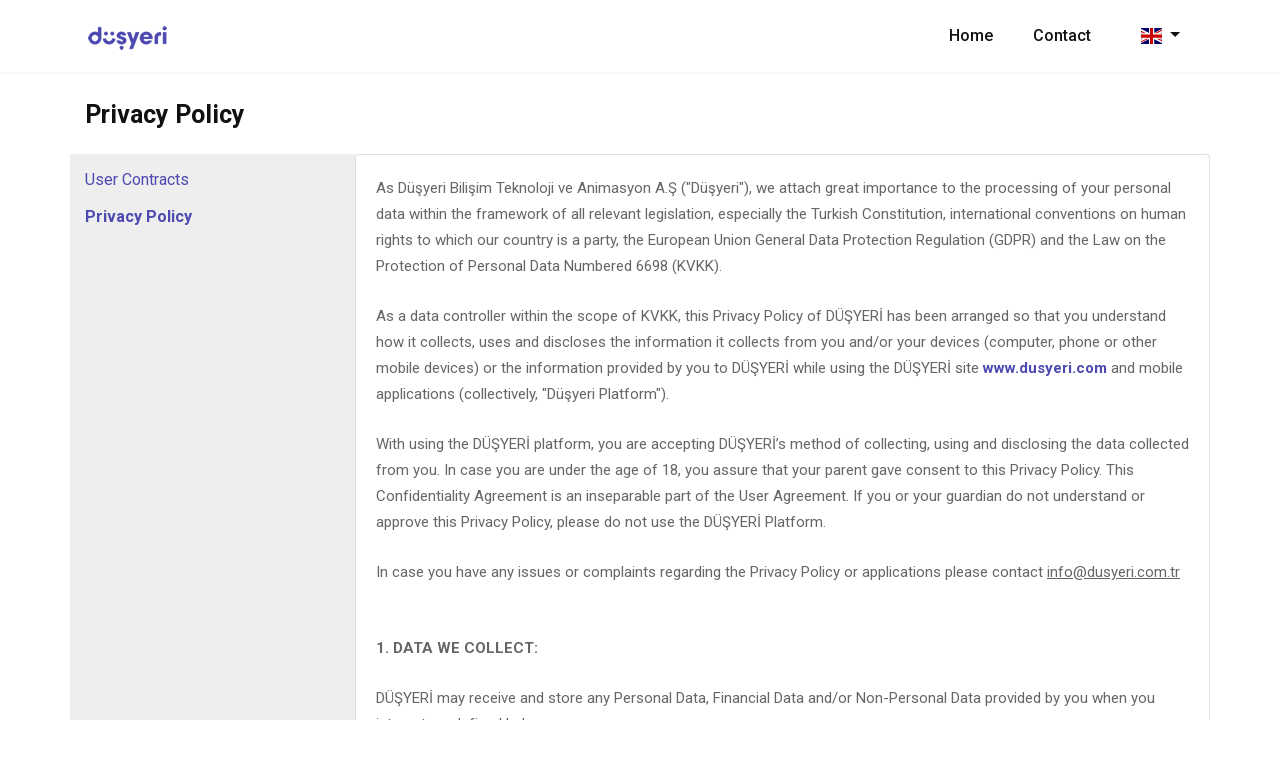

--- FILE ---
content_type: text/html; charset=utf-8
request_url: https://dusyeri.com/privacy
body_size: 43230
content:

<!DOCTYPE html>
<html class="no-js" lang="tr">
<head>
    <meta charset="utf-8">
    <meta http-equiv="X-UA-Compatible" content="IE=edge">
    <meta name="viewport" content="width=device-width, initial-scale=1">
    <title>Privacy Policy</title>
    <link rel="icon" href="/assets/images/favicon.ico" type="image/x-icon">
    <meta name="description" content="The children are 100% safe in digital world." />
    <meta name="keywords" content="düşyeri,dusyeri,pepee,bebe,şuşu,ayas,ayşe şule bilgiç, çocuk modu" />
    <meta property="og:site_name" content="Düşyeri" />
    <meta itemprop="image" content="/assets/images/dusyeri_cover.png" />
    <meta property="og:image" content="/assets/images/dusyeri_cover.png" />

    


    <link rel="stylesheet" href="https://fonts.googleapis.com/css?family=Roboto:200,300,400,500,700">
    <link rel="stylesheet" href="/assets/library/bootstrap/css/bootstrap.min.css">
    <link rel="stylesheet" href="/assets/library/fontawesome/css/all.min.css">
    <link rel="stylesheet" href="/assets/library/linea/arrows/styles.css" />
    <link rel="stylesheet" href="/assets/library/linea/basic/styles.css" />
    <link rel="stylesheet" href="/assets/library/linea/ecommerce/styles.css" />
    <link rel="stylesheet" href="/assets/library/linea/software/styles.css" />
    <link rel="stylesheet" href="/assets/library/linea/weather/styles.css" />
    <link rel="stylesheet" href="/assets/library/animate/animate.css">
    <link rel="stylesheet" href="/assets/library/lightcase/css/lightcase.css">
    <link rel="stylesheet" href="/assets/library/swiper/swiper.min.css">
    <link rel="stylesheet" href="/assets/library/owlcarousel/owl.carousel.min.css">
    <link rel="stylesheet" type="text/css" href="/assets/library/slick/slick.css">
    <link rel="stylesheet" href="/assets/library/magnificpopup/magnific-popup.css">
    <link rel="stylesheet" href="/assets/css/style.css?v=14">
    <link rel="stylesheet" href="/assets/css/media.css?v=5">
    <link rel="stylesheet" href="/assets/colors/blue.css" class="colors">
   
    <link rel="stylesheet" href="https://cdnjs.cloudflare.com/ajax/libs/flag-icon-css/0.8.2/css/flag-icon.min.css" />
</head>
<body>
    <div class="page-loader">
        <div class="progress"></div>
    </div>

    



<link href="/assets/css/sub-page-header.css?v=2" rel="stylesheet" />
<header class="header">

    <!-- Main menu -->
    <div id="mainNav" class="main-menu-area">
        <div class="container">
            <div class="row align-items-center">

                <div class="col-12 col-lg-2 d-flex justify-content-between align-items-center">

                    <!-- Logo -->
                    <div class="logo">



                        <a class="navbar-brand " href="/">
                            <img src="/assets/images/logo.png" alt="Düşyeri" data-rjs="2" />
                        </a>

                    </div>

                    <!-- Burger menu -->
                    <div class="menu-bar d-lg-none">
                        <span></span>
                        <span></span>
                        <span></span>
                    </div>

                </div>

                <div class="op-mobile-menu col-lg-10 p-0 d-lg-flex align-items-center justify-content-end">

                    <!-- Mobile menu -->
                    <div class="m-menu-header d-flex justify-content-between align-items-center d-lg-none">

                        <!-- Logo -->
                        <a href="/" class="logo">
                            <img src="/assets/images/logo.png" alt="Düşyeri" data-rjs="2" />
                        </a>

                        <!-- Close button -->
                        <span class="close-button"></span>

                    </div>

                    <!-- Items -->
                    <ul class="nav-menu d-lg-flex flex-wrap list-unstyled justify-content-center">

                        <li class="nav-item">
                            <a class="nav-link" href="/#home">
                                <span>Home</span>
                            </a>
                        </li>

                        <li class="nav-item">
                            <a class="nav-link js-scroll-trigger" href="/#contact">
                                <span>Contact</span>
                            </a>
                        </li>
                        


                    </ul>
                    <div class="btn-group language-drp-menu" style="position:relative">
                            <button type="button" class="btn btn-light dropdown-toggle color-language-black" data-bs-toggle="dropdown" aria-expanded="false">
                                <span><span class="flag-icon flag-icon-gb"></span></span>
                            </button>
                            <ul class="dropdown-menu">
                                <li><a class="dropdown-item" href="/tr/privacy"><span class="flag-icon flag-icon-tr"></span> TR</a></li>
                                <li><a class="dropdown-item" href="/en/privacy"><span class="flag-icon flag-icon-gb"></span> EN</a></li>
                                <li><a class="dropdown-item" href="/es/privacy"><span class="flag-icon flag-icon-es"></span> ES</a></li>
                                <li><a class="dropdown-item" href="/pt/privacy"><span class="flag-icon flag-icon-pt"></span> PT</a></li>
                            </ul>
                        </div>

                </div>

            </div>
        </div>
    </div>

</header>


<section>
    <div class="container">
        <div class="row">
            <div class="col-12">
                <h1 class="mb-4" style="font-size:25px">Privacy Policy</h1>
            </div>
        </div>
        <div class="row">
            <div class="col-lg-3 col-md-12 agreement-page-right-panel">
                <ul>
                    <li> <a href="/terms-and-conditions">User Contracts</a> </li>
                    <li> <a href="/privacy" class="active">Privacy Policy</a> </li>
                </ul>
            </div>
            <div class="col-lg-9 col-md-12 agreement-page-content card card-body">
                
		<p>
                    As Düşyeri Bilişim Teknoloji ve Animasyon A.Ş ("Düşyeri"), we attach great importance to the processing of your personal
					data within the framework of all relevant legislation, especially the Turkish Constitution, international conventions on human rights
					to which our country is a party, the European Union General Data Protection Regulation (GDPR) and 
					the Law on the Protection of Personal Data Numbered 6698 (KVKK).
                </p>
                <p>
				    As a data controller within the scope of KVKK, this Privacy Policy of DÜŞYERİ has been arranged so that you understand how it collects,
					uses and discloses the information it collects from you and/or your devices (computer, phone or other mobile devices) or the information
					provided by you to DÜŞYERİ while using the DÜŞYERİ site <a href="/"><b>www.dusyeri.com</b></a> and mobile applications (collectively, "Düşyeri Platform"). 
                </p>
                <p>
                    With using the DÜŞYERİ platform, you are accepting DÜŞYERİ’s method of collecting, using and disclosing the data collected from you.
					In case you are under the age of 18, you assure that your parent gave consent to this Privacy Policy.
					This Confidentiality Agreement is an inseparable part of the User Agreement. If you or your guardian do not understand or approve this
					Privacy Policy, please do not use the DÜŞYERİ Platform.
                </p>
                <p>
				    In case you have any issues or complaints regarding the Privacy Policy or applications please contact <u><span class="generate-email" data-part1="info" data-part2="dusyeri" data-part3="com.tr"></span></u>
                </p>
                <p>
                    <br>
                    <b>1. DATA WE COLLECT:</b>
                </p>
                <p>
                    DÜŞYERİ may receive and store any Personal Data, Financial Data and/or Non-Personal Data provided by you when you interact, as defined below.
                </p>
                <p>
                    <b>a) “Financial Data” </b>
                    means the information (name, account information, billing address, etc.) provided regarding payments and billing.
					All Financial Data is collected for billing and payment purposes only and will be protected and managed by DÜŞYERİ and/or
					our authorized third party affiliates.
                </p>
                <p>
                    <b>b) “Non-Personal Data” </b>
                    refers to information that by itself does not identify a specific person or organization (demographic data, used data or downloads, etc.).
                </p>
                <p>
                    <b>c) “Personal Data”</b>
                    refers to any special identifiable information (name, postal address, device ID (defined below) related to a person or organization and
					used to identify, communicate with, or locate that individual or organization),it means e-mail address or phone number etc.).
                </p>
                <p>
                    You share other Personal and Non-Personal data each time you access the DÜŞYERİ Platform, including, but not limited to,
					viewing the DÜŞYERİ Platform, taking part in a competition, research or survey, placing an order, or contacting the DÜŞYERİ by phone or e-mail.
                </p>
                <p>
                    By any of the acts listed above, you provide DÜŞYERİ with information such as your name, address, telephone number,
					and alternative contact information, information about your use of the DÜŞYERİ Platform, personal descriptions and product descriptions.
                </p>
                <p>
                    When you choose not to share certain information, some features and/or functions of DÜŞYERİ may not be available. <b> </b>
                </p>
                <p>
                    <br>
                    <b>2. METHODS OF COLLECTING DATA:</b>
                </p>
                <p>
                    <u>
                        Data Collected Automatically or Data Collected Using Technology
                        <br>
                    </u>
                    Data Collected Automatically or Data Collected Using Technology
                    DÜŞYERİ may collect and cache some Personal/Non Personal Data everytime you reach up DÜŞYERİ.
                    DÜŞYERİ may receive and store some of your Personal and Non Personal Data each time you access DÜŞYERİ.
					If you visit the DÜŞYERİ Platform in incognito mode, DÜŞYERİ and/or DÜŞYERİ's third Party service providers may still continue
					to collect your Non-Personal Data through technological means. This types of data is obtained with the following methods:
                </p>
                <p>
                    <b>a) Tracking: </b>
                    Technologies used by us,and our business partners, affiliates, or solution partners or service providers such as Cookies,
					Beacons, Tags and Codes. These technologies are used to analyse current trends, manage the site, track user movements on the site,
					and obtain demographic information about user bases as a whole. We may receive reports based on these companies individual as well as
					batch-based use of these technologies.
                </p>
                <p>
                    <b>b) Device Data:</b>
                    When you download and use the DÜŞYERİ Platform, DÜŞYERİ automatically collects informations about the device type, operating system,
					application version and continuous device identifier (Device ID) you are using. You are giving your permission to DÜŞYERİ to gather
					this information.
                </p>
                <p>
                    <b>c) Metadata: </b>
                    Metadata is collected with for easing the use of DÜŞYERİ Platform and monitoring system for preventing fraud and other services.
					Some examples of collected metadata  and metadata analysed by DÜŞYERİ are not limited to the ones mentioned;
					Internet Protocol (IP) address used to connect your computer to the Internet, computer and connection information
					(such as browser type, version and time zone settings, browser plug-in types and versions, operating system and platform), 
					date and time, number of cookies and in connection with your use of the DÜŞYERİ Platform; or Any Uniform Resource Locator (URL) 
					click frequency made on and from the Platform, including any products, services, or features you use or access as a result of this.
                </p>
                <p>
                    <b>d) Log files: </b>
                    DÜŞYERİ, like many other websites, automatically receives information and stores it in log files.
					Internet protocol (IP) addresses, browser type, internet service provider (ISP), pages entered/exited, operating systems,
					date/time stamps, and/or click data are examples of this information.
                </p>
                <p>
                    <b>e) Tools:</b>
                    DÜŞYERİ offers, but is not limited to, page reference times, loading and file transfer errors, access information
					(such as scrolling, clicking, and hovering), use of features, purchase tracking and order processing, and methods linked to your use
					of the DÜŞYERİ Platform. You may be given the option to share or not share information at times, but failing to share certain information
					may have an impact on some DÜŞYERİi attributes and/or functionality.
                </p>
                <p>
                    <b>f) Information Obtained From Other Sources:</b>
                    Purchase or redemption information about you from third-party service providers or other sources, use of DÜŞYERİ Platform, 
					payment information, reporting information, page view information, technical, processing, advertising, search information, and receive 
					information such as credit history information obtained from third party are all examples of information that we collect.
                </p>
                <p>
                    <b>g) Mobile Analytics:</b>
                    DÜŞYERİ employs mobile analytics software to better understand the functionality of your mobile phone's Software.
					This software may collect information such as how frequently you use the application, events that occur in the application,
					aggregate usage, performance data, and the location from which the application was downloaded. DÜŞYERİ does not link the 
					information stored in the analytics software to any of your personal information sent through the application.
                </p>
                <p>
                    <b>
                        <br>
                        3. APPLICATION OF THE DATA:
                    </b>
                </p>
                <p>
                    Your personal data in full compliance with KVKK regulations,
                    <br>
                    1. As prescribed by law and the rule of good faith,
                    <br>
                    2. In relation to the processing purposes, in a restricted and measured manner,
                    <br>
                    3. Correctly and timely,
                    <br>
                    4. It will be processed for specific and legitimate purposes.
                </p>
                <p>
                    DÜŞYERİ does not sell or otherwise disclose your personal information to third parties without your permission.
					Because DÜŞYERİ does not share or collect any data collected from your child, parents are entitled to allow the collection and
					use of personal data obtained from their children without granting consent for disclosure to third parties.
                </p>
                <p>
                    Monitoring system performance, analyzing the internal business system, developing the DÜŞYERİ Platform,
					fulfilling requests for additional products and services, communicating with you about advertising and sales activities,
					providing customer service, and conducting reviews, including Individual, Non-Personal, and Financial use of data.
                    <br>
                    As an example:
                </p>
                <p>
                    <b>a) Email Communication:</b>
                    DÜŞYERİ may send you notifications and e-mails about advertisements and/or events using your Personal Data.
					Follow the instructions in the relating correspondence to disable advertising e-mail purchases.
					If DÜŞYERİ processes your cancellation request, it will stop sending promotional emails until you reactivate it.
					DÜŞYERİ reserves the right to send you e-mails about important information, notifications, or changes to the DÜŞYERİ Platform whether
					you disable or do not disable receiving promotional e-mails.
                </p>
                <p>
                    <b>b) Contact: </b>
                    If you opt to use the "Contact" form, you will be required to provide your Personal Data, the type of request for your application,
					and an explanation of why you are contacting DÜŞYERİ. When your request has been received, the DÜŞYERİ will delete your e-mail address
					if it discovers you are below the age of 13.
                </p>
                <p>
                    <b>c) Location Information: </b>
                    DÜŞYERİ may request access to your location data in order to deliver the most relevant content to you.
                </p>
                <p>
                    <b>d) Push Notifications: </b>
					In some cases, DÜŞYERİ will send you push notifications about fresh content notifications while you're using the DÜŞYERİ mobile apps,
					in addition to other account information that may be relevant to you. If you do not wish to receive such notifications in the future,
					you can turn off the device level in your device's settings or inform DÜŞYERİ at <u><span class="generate-email" data-part1="info" data-part2="dusyeri" data-part3="com.tr"></span></u>.
                </p>
                <p>
                    <b>e) Advertising: </b>
                    DÜŞYERİ works with third-party companies to publish advertisements on the DÜŞYERİ Platform and/or manage advertisements on other websites.
					Cookies or similar technologies may be used by third-party collaborators to provide you with promotions based on your browsing interests and
					activities. The free version of DÜŞYERİ's mobile app contains advertisements from third-party businesses, and DÜŞYERİ collects and may
					transfer your device ID data to advertisers in order to make some promotional offers.
                    <br>
                    <br>
                    <br>
                    <b>4. DATA SHARE AND DISCLOSURE:</b>
                </p>
                <p>
                   DÜŞYERİ's business relies heavily on the use and protection of data. Here are some examples of how DÜŞYERİ shares and discloses your data:
                </p>
                <p>
                    <b>a) Legal:</b>
                    DÜŞYERİ may reveal the data you share in reply to a subpoena, court order, authoritative demands and other legal procedures and
					in order to establish/fulfill the legal rights of DÜŞYERİ. We may also disclose your data in order to defend ourselves against law suits,
					to ensure our rights, the security of you or others, to investigate fraud, or to reply to a government request.DÜŞYERİ may share 
					Personal Data in order to investigate, prevent, or take measures in connection with illegal activities, suspected fraud, a possible danger to
					a person's physical safety, a violation of the Terms of Service, or other legally required situations.
                </p>
                <p>
                    <b>b) Business Transfers:</b>
                    As DÜŞYERİ grows, it may reorganize as a business structure, set up new organizations, subsidiaries, and business units,
					or form partnerships with third parties. Each piece of information you supply in such transactions becomes one of the transferred
					company assets (subject to a prior privacy notice unless otherwise agreed).If all or nearly all of DÜŞYERİ's assets are taken or DÜŞYERİ
					merges with a third party, your data will almost certainly be part of the transferred assets. You acknowledge and agree that DÜŞYERİ has
					the authority to transfer any data collected from you in such a transfer. In this case, DÜŞYERİ will take reasonable steps to notify you
					before your Personal information is transferred and subject to another privacy policy.
                </p>
                <p>
                    <b>c) Affiliated Businesses Not Under Our Control: </b>
                    DÜŞYERİ may conduct business on its behalf with third-party businesses and individuals.
					Orders, payment processing, hosting, data storage, mailing and e-mailing, removing duplicate information from client lists,
					data processing, marketing support, research findings and links (including payment records and links), credit card payment processing,
					and customer support procurement are some examples. DÜŞYERİ will give these organizations access to the data they need to continue operating,
					but will take precautions to ensure that it is not used for other purposes. DÜŞYERİ only shares data as specified above and with
					third parties who are subordinate to this Privacy Policy or a Privacy Policy that is at least as concerned about the safety as 
					this Privacy Protocol.
                </p>
                <p>
                    <b>d) Facebook, Google, or Other Open ID Providers: </b>
                    You can use login services such as Facebook or Other OpenID Providers to access some of DÜŞYERİ's mobile apps.
					These services verify your identity and allow you to share personal information, such as your name and email address,
					with DÜŞYERİ's pre-filled registration form.
                </p>
                <p>
                    <b>
                        <br>
                        5. YOUR DUTIES:
                    </b>
                </p>
                <p>
                    As long as it stays within the characteristics of the KVKK and other applicable laws,
                    <br>
                    a) Discovering whether or not your personal data is processed,
                    <br>
                    b) If your personal data has been processed, asking for information about it,
                    <br>
                    c) Discovering the purpose of personal data processing and determining if it is used in conformance with that intent,
                    <br>
                    d) Understanding the third parties to whom your personal information is transferred, whether in the country or outside the country,
                    <br>
                    e) Asking adjustment of your personal data if it is incomplete or inaccurately processed,
                    <br>
                    f) Asking deletion or destruction of your personal data within the structure of the conditions stated in the KVKK legislation   ,
                    <br>
                    g) When requesting your personal data be corrected, deleted, or destroyed, and that this situation be communicated to the third parties toward whom your personal information has been transferred,
                    <br>
                    h) Objecting to the emergence of a direct consequence against you based solely on the analysis of processed data by automated processes,
                </p>
                <p>
                    i) If you suffer harm as a consequence of the wrongful processing of your personal data, you have the right to seek the removal of the damage.
                    <br>
                    <br>
                    According to KVKK, the following data must be included in the content of applications, and your application will not be processed if such an information is missing.
                    <br>
                    <br>
                    <u>
                        Information and documents required to apply:
                        <br>
                    </u>
                    a) Name, surname, and signature if the application is written,
                    <br>
                    b) TR Identity Number for citizens of the Republic of Turkey, nationality, passport number, or identity number, if any, for foreigners,
                    <br>
                    c) Notification domicile or business address,
                    <br>
                    d) Notification e-mail address, phone or fax number,
                    <br>
                    e) The subject of the request should be explicitly stated.
                </p>
                <p>
                    <br>
					You can exercise your above-mentioned rights by writing or, if the Personal Data Protection Board determines a different method,
					by this technique. You can submit your request in writing to "Kandilli Mh. Vaniköy Cd. No:77 Üsküdar/İstanbul/Turkey"
					with a wet signature, or by email to <u><span class="generate-email" data-part1="info" data-part2="dusyeri" data-part3="com.tr"></span></u>. Your request will be responded to as quickly as possible, but no later than 30 days.
                </p>
                <p>
                    If the processing of your personal information is based on your permission, you may withdraw your consent at any point by updating/changing
					the ad customization and/or ad tracking option of the DÜŞYERİ application settings in your device settings
					(However, this will not affect the processing before you revoke your consent)
                    <br>
                    We give you options about what data we obtain, how we obtain and disclose data, and how we interact with you;
                    <br>
                    <br>
                    <b>a) Disabling Promotional E-mails: </b>
					If you receive DÜŞYERİ advertising e-mails and no longer want to obtain them, follow the directions in the e-mail, use the cancellation link in our
					e-mails, or contact <u><span class="generate-email" data-part1="info" data-part2="dusyeri" data-part3="com.tr"></span></u> when
					you get the message. You can "deactivate" your account by contacting us at.
					Kindly allow up to ten (10) business days for us to process your request. Non-promotional emails may proceed to be sent to you.
					(for example, considerable modifications in privacy policy, Platform or risky data access issues)
                    <br>
                    <br>
                    <b>b) Disable Target Promotions: </b>
                    You can restrict behavioral target promotions in your device settings by restricting ad tracking. 
					Please keep in mind that deactivations are browser and device particular and it may take some time to become effective.
                </p>
                <p>
                    On an Apple device, open the settings app (such as the iPhone or iPad) and select Privacy. You can disable Ad Tracking in the "Promotion" section.
                    <br>
                    <br>
                    On Android, open settings from your app list and select the "Ad" option. When the "Ad" window opens, you can deactivate your Google Ad ID.
                </p>
                <p>
                    <b> c) Third-Party Exclusive Advertising: </b>
                    When you give us permission to provide individualized advertising from our third-party collaborators, you can disable or enable
					third-party tailor made advertising via your device settings or other third-party enablement or disablement instruments.
                    <br>
                    If you do not want to receive personalised in-app adverts relating to your preferences on your mobile device from third parties,
					you can turn them off in the application's advertisement settings. You also can reset the "Ad Identifier" (similar to IDFA)
					in the settings of your mobile device, blocking the continuous use of your current behavioral data that was linked to your previous
					"Ad Identifier".Please keep in mind that even after utilizing these tools, you may continue to see third-party adverts that are not tailored
					to your personal interests or needs.
                    <br>
                    <br>
                    <b>d) Turning Off Application Notifications:</b>
                    DÜŞYERİ can deliver quick notifications to your mobile device with data, news, updates, and other pertinent information.
					You can alter these updates from the app's "options" page or from your device's control center, which also adjusts these notifications.
                </p>
                <p>
                    <b> e) Disabling Social Media Platforms: </b>
                    If you want to update or edit the information given by DÜŞYERİ on a social media platform,
					you must follow the appropriate social media site's procedures.
                </p>
                <p>
                    <b> f) Disabling Geolocation: </b>
                    If you previously granted us access to your location information, you can prevent us from accessing your location by navigating to the settings
					of your mobile device associated to the relevant application or the "settings" page of the relevant application.
                </p>
                <p>
                    <b>g) Analytics Disabling: </b>
                    We employ internal and third-party analytics systems, such as Google Analytics. We may utilize third-party analytics companies to gather 
					and keep data about our website, allowing the building of pseudonymized user profiles. Their data collection and use are governed by their 
					own privacy rules that you can deactivate by following the procedures in their own privacy policies.
                    <br>
                    <br>
                    The Google Analytics Terms of Service are available at  
                    <a href="https://www.google.com/analytics/terms/us.html">
                        http://www.google.com/analytics/terms/us
                    </a>
                    and the Google Privacy Policy is available at
                    <a href="https://www.google.com/policies/privacy/">
                        http://www.google.com/policies/privacy/
                    </a>
                    . You may prevent Google Analytics from detecting your site visits by disabling cookies in your browser. If you do not want your data to be reported, go to 
                    <a href="https://tools.google.com/dlpage/gaoptout">
                        https://tools.google.com/dlpage/gaoptout
                    </a>
                    . The Google Analytics Opt-out Browser Plugin can be downloaded from the URL.
                </p>
                <p>
                    <b>
                        <br>
                        6. SECURITY:
                        <br>
                        <br>
                    </b>
                    DÜŞYERİ is concerned about the protection of your Personal Data. DÜŞYERİ protects Personal Data provided to it by following generally known
					industry standards while transmitting and receiving information. However, Internet transmission and electronic storage are not completely safe.
					As a result, DÜŞYERİ does not guarantee total security. Although no security system is perfectly secure, DÜŞYERİ, its third-party business partners,
					and suppliers take reasonable safeguards against unauthorized access or release of DÜŞYERİ-collected data.This includes, but is not limited to,
					all Personal and Financial Information being divulged only on a "need-to-know" basis as a precaution against unauthorized access, 
					and all Personal Data collected by DÜŞYERİ being collected over a secure connection and protected and encoded with industrial-grade secure systems
					(secure socket layer). technology based on "SSL")
                    <br>
                    <br>
                    <b>
                        7. LINKS TO OTHER WEBSITES:
                        <br>
                        <br>
                    </b>
                    DÜŞYERİ Platform provides links to other websites that it does not own or control. Please keep in mind that DÜŞYERİ is not 
					liable for the privacy practices of third-party websites such as this one. It encourages you to be mindful of your exit from 
					the site and to read the privacy policies of every sites that gather personally identifiable information. This privacy statement only 
					applies to data gathered by DÜŞYERİ.
                    <br>
                    <br>
                    <b>8. CHILDREN'S PERSONAL INFORMATION:</b>
                </p>
                <p>
                    Children are not permitted to use our services. The Services, Platform, and Third Party Platform Games are intended for people above
					the age of 18. No one under the age of 13 (or under the age of 16 for inhabitants of European Union nations) should supply us with 
					personal information, and we do not intentionally collect information from Children. Children should not attempt to create an account 
					or provide us any personal information, such as their name, address, phone number, or e-mail address.
                    If DÜŞYERİ discovers that it has obtained personal data from Children without parental agreement in violation 
					of these rules, it will promptly close the account and take reasonable steps to erase such data from the database and not 
					use such data for any purpose. (Unless where essential to preserve the child's safety or when permitted or mandated by law) 
					Please contact <u><span class="generate-email" data-part1="info" data-part2="dusyeri" data-part3="com.tr"></span></u> if you believe we have data relating to your child.
                    <br>
                    <br>
                    <b>9. INTERNATIONAL TRANSFER:</b>
                </p>
                <p>
                    Your data may be sent outside of the country in which you are situated when you use the Services.
					Your Personal Data that we collect from you may be transferred and kept outside of the European Economic Area ("EEA"),
					including if a European Commission resolution that provides adequate data protection is not implemented.
					Your Personal Data may be shared with other firms controlled by our parent company, processed by our employees or suppliers,
					or shared with third parties outside the European Economic Area.
                    <br>
                    In compliance with the Privacy Policy, we will take all necessary and suitable efforts to ensure the security of your Personal Data
					and will implement relevant protections agreed to protect your Personal Data.
                    <br>
                    <br>
                    <b>
                        10. LEGAL BASE:
                    </b>
                </p>
                <p>
                    When processing your personal data, we generally rely on the following legal grounds:
                </p>
                <p>
                    (i)your consent; (ii) our processing is in our, our partners', or Service Providers' legitimate interests; or (iii) the processing is required to carry out a contract with you (to make the website accessible to you, etc.)
                    <br>
                    <br>
                    <b>11. STORAGE OF DATA:</b>
                </p>
                <p>
	                If your child's modification or you no longer want DÜŞYERİ Platforms, you can correct errors and updates from device settings,
					remove incorrect data, or demand deletion by updating your account information or notifying DÜŞYERİ at <u><span class="generate-email" data-part1="info" data-part2="dusyeri" data-part3="com.tr"></span></u> or requesting
					a subsequent meeting with you or your child. DÜŞYERİ will answer to your request entry as as quickly as possible.
                </p>
                <p>
				    DÜŞYERİ will preserve your and your child's information for as long as your or your child's account is in use or as required 
					by service provision. Email DÜŞYERİ at the above-mentioned e-mail address if you want to terminate your child's account or demand 
					that DÜŞYERİ not utilize data for future service purposes. DÜŞYERİ will store and use data as required by law in order to resolve 
					disputes and fulfill the contract.
                    <br>
                    <br>
                    <b>12. CHANGES IN TERMS OF USE/PRIVACY POLICY:</b>
                </p>
                <p>
                    DÜŞYERİ reserves the right to revise its Privacy Policy to reflect changes in its data practices.
					If DÜŞYERİ makes a major change, you will be notified by e-mail (sent to the e-mail address indicated in your account)
					or through a notification on the DÜŞYERİ website ( <a href="/">www.dusyeri.com</a>) before the change takes effect.
					DÜŞYERİ suggests that you check this page on a regular basis for the most recent privacy notices.
                    <br>
                    <br>
                    <b>13. CONTACT:</b>
                </p>
                <p>
                    Please contact us at: if you have any concerns or issues about how DÜŞYERİ protects your data or our Privacy Policy.
                </p>
                <p>
                    Topics of Interest: Privacy Policy
                </p>
                <p>
                    E-mail address: <u><span class="generate-email" data-part1="info" data-part2="dusyeri" data-part3="com.tr"></span></u>
                </p>
                <p>
                    Düşyeri Bilişim Teknoloji ve Animasyon A.Ş. (Central Registration System Number: 0556057927200019)
                    <br>
                    <br>
                    <br>
                    <i>Last Updated Date: 20.10.2022</i>
                    <i></i>
                </p>
	
            </div>
        </div>
    </div>
</section>



    <footer>

        <!-- Widgets -->
        <div class="footer-widgets">
            <div class="container">

                <div class="row">

                    <!-- Footer logo -->
                    <div class="col-12 col-md-6 col-lg-3 res-margin">
                        <div class="widget">
                            <p class="footer-logo">
                                <img src="/assets/images/logo-white.png" alt="Düşyeri" data-rjs="2">
                            </p>
                            <p>
                                The children are 100% safe in digital world.
                            </p>

                            <!-- Social links -->
                            <div class="footer-social">
                                <a href="https://twitter.com/dusyeri" target="_blank" title="Twitter"><i class="fab fa-twitter fa-fw"></i></a>
                                <a href="https://www.facebook.com/DusyeriDijital" target="_blank" title="Facebook"><i class="fab fa-facebook-f fa-fw"></i></a>
                                <a href="https://www.instagram.com/dusyeri" target="_blank" title="Instagram"><i class="fab fa-instagram"></i></a>
                                <a href="https://www.linkedin.com/company/d-yeri-izgi-film-st-dyosu" target="_blank" title="Linkedin"><i class="fab fa-linkedin"></i></a>
                            </div>
                        </div>
                    </div>

                    <!-- Useful links -->
                    <div class="col-12 col-md-6 col-lg-6 offset-lg-1 res-margin ml-0 mr-0">
                        <div class="widget text-center">

                            <h6>Links</h6>

                            <ul class="footer-menu">
                                <li><a href="https://www.uppyforkids.com/en" target="_self">Uppy</a></li>
                            </ul>

                        </div>
                    </div>

                    <!-- Product help -->
                    <div class="col-12 col-md-12 col-lg-3 res-margin">
                        <div class="widget text-center">
                            <h6>Contracts</h6>
                            <ul class="footer-menu">
                                <li><a href="/terms-and-conditions">User Contracts</a></li>
                                <li><a href="/privacy">Privacy Policy</a></li>
                            </ul>

                        </div>
                    </div>
                </div>
            </div>
        </div>
        <div class="footer-copyright">
            <div class="container">

                <div class="row">
                    <div class="col-12">
                        <p class="copyright text-center">
                            © 2026 <a href="/" target="_self">Düşyeri</a>. All rights reserved
                        </p>
                    </div>
                </div>
            </div>
        </div>
    </footer>

    <a href="#" class="to-top">
        <div class="icon icon-arrows-up"></div>
    </a>

    <script src="/assets/library/jquery/jquery.js"></script>
    <script src="/assets/library/jquery/jquery-easing.js"></script>
    <script src="/assets/library/bootstrap/js/bootstrap.min.js"></script>
    <script src="/assets/library/retina/retina.min.js"></script>
    <script src="/assets/library/backstretch/jquery.backstretch.min.js"></script>
    <script src="/assets/library/swiper/swiper.min.js"></script>
    <script src="/assets/library/owlcarousel/owl.carousel.min.js"></script>
    <script src="/assets/library/slick/slick.js"></script>
    <script src="/assets/library/waypoints/jquery.waypoints.min.js"></script>
    <script src="/assets/library/isotope/isotope.pkgd.min.js"></script>
    <script src="/assets/library/waitforimages/jquery.waitforimages.min.js"></script>
    <script src="/assets/library/lightcase/js/lightcase.js"></script>
    <script src="/assets/library/wow/wow.min.js"></script>
    <script src="/assets/library/parallax/jquery.parallax.min.js"></script>
    <script src="/assets/library/counterup/jquery.counterup.min.js"></script>
    <script src="/assets/library/magnificpopup/jquery.magnific-popup.min.js"></script>
    <script src="/assets/library/ytplayer/jquery.mb.ytplayer.min.js"></script>
    <script src="/assets/library/bootstrap/js/bootstrap.bundle-5.0.2.min.js"></script>
    <script src="/assets/js/main_v1.js?v=33"></script>
    

</body>
</html>

--- FILE ---
content_type: text/css
request_url: https://dusyeri.com/assets/css/style.css?v=14
body_size: 50638
content:
/* ==============================================================

Project:	Naxos - App Landing Page Template
Info:		https://themeforest.net/item/naxos-app-landing-page-template/29351291
Version:	1.0
Author:		AthenaStudio
Profile:	https://themeforest.net/user/athenastudio

-----------------------------------------------------------------
					*** TABLE OF CONTENTS ***
-----------------------------------------------------------------

	1.	Reset
	2.	Global
	3.	Page loader
	4.	Sections
	5.	Navigation
	6. 	Search
	7.	Banner
	8.	Clients
	9.	Features
	10.	Parallax video
	11.	Services
	12.	Overview
	13.	Testimonials
	14.	Counters
	15.	Our team
	16.	Screenshots
	17. Support
    18. Subscribe
    19. Blog posts
	20.	Pagination
	21.	Sidebar
    22. Pricing
    23. Contact
	24.	Google maps
    25. Footer
	26.	Error page

=============================================================*/

/*******************
    - 1. Reset -
*******************/
*, *::before, *::after {
	box-sizing:border-box;
}

html {
	font-family:"Roboto", sans-serif;
	line-height:1.15;
	-webkit-text-size-adjust:100%;
	-ms-text-size-adjust:100%;
	-ms-overflow-style:scrollbar;
	-webkit-tap-highlight-color:rgba(0, 0, 0, 0);
	scroll-behavior:smooth;
}

@-ms-viewport {
 	width:device-width;
}

article, aside, figcaption, figure, footer, header, hgroup, main, nav, section {
	display:block;
}

body {
	margin:0;
	font-family:"Roboto", sans-serif;
	font-size:16px;
	font-weight:400;
	line-height:1.4;
	color:#666;
}

[tabindex="-1"]:focus {
	outline:0 !important;
}

hr {
	box-sizing:content-box;
	height:0;
	overflow:visible;
}

h1 {
	font-size:3em;
}

h2 {
	font-size:2.375em;
}

h3 {
	font-size:1.875em;
}

h4 {
	font-size:1.5em;
}

h5 {
	font-size:1.25em;
	margin:5px 0;
}

h6 {
	font-size:1.125em;
	margin:5px 0;
}

h1, h2, h3, h4, h5, h6 {
	color:#111;
	font-family:"Roboto", sans-serif;
	font-weight:700;
	line-height:1.2;
}

h1 > a, h2 > a, h3 > a, h4 > a, h5 > a, h6 > a {
	color:inherit;	
	font-family:"Roboto", sans-serif;
	font-weight:700;
}

p {
	line-height:1.75;
	margin:0 0 1.6em;
	color:#666;
	font-family:"Roboto", sans-serif;
	font-size:15px;
	font-weight:400;
}

abbr[title], abbr[data-original-title] {
	text-decoration:underline dotted;
	cursor:help;
	border-bottom:0;
}

address {
	margin-bottom:1rem;
	font-style:normal;
	line-height:inherit;
}

ol, ul, dl {
	margin-top:0;
	margin-bottom:1rem;
}

ol ol, ul ul, ol ul, ul ol {
	margin-bottom:0;
}

dt {
	font-weight:700;
}

dd {
	margin-bottom:.5rem;
	margin-left:0;
}

dfn {
	font-style:italic;
}

b, strong {
	font-weight:bolder;
}

small {
	font-size:80%;
}

sub, sup {
	position:relative;
	font-size:75%;
	line-height:0;
	vertical-align:baseline;
}

sub {
	bottom:-.25em;
}

sup {
	top:-.5em;
}

a {
	background-color:transparent;
	-webkit-text-decoration-skip:objects;
	text-decoration:none;
	transition:all 0.3s;
}

a:hover {
	text-decoration:none;
	color:#111;
}

a:not([href]):not([tabindex]) {
	color:inherit;
	text-decoration:none;
}

a:not([href]):not([tabindex]):hover, 
a:not([href]):not([tabindex]):focus {
	color:inherit;
	text-decoration:none;
}

a:not([href]):not([tabindex]):focus {
	outline:0;
}

pre, code, kbd, samp {
	font-family:SFMono-Regular, Menlo, Monaco, Consolas, "Liberation Mono", "Courier New", monospace;
	font-size:1em;
}

pre {
	margin-top:0;
	margin-bottom:1rem;
	overflow:auto;
	-ms-overflow-style:scrollbar;
}

figure {
	margin:0 0 1rem;
}

img {
	vertical-align:middle;
	border-style:none;
	max-width:100%;
}

svg {
	overflow:hidden;
	vertical-align:middle;
}

table {
	border-collapse:collapse;
}

caption {
	padding-top:0.75rem;
	padding-bottom:0.75rem;
	color:#6c757d;
	text-align:left;
	caption-side:bottom;
}

th {
	text-align:inherit;
}

label {
	display:inline-block;
	margin-bottom:0.5rem;
}

button {
	border-radius:0;
}

button:focus {
	outline:1px dotted;
	outline:5px auto -webkit-focus-ring-color;
}

input, button, select, optgroup, textarea {
	margin:0;
	font-family:inherit;
	font-size:inherit;
	line-height:inherit;
	outline:none;
}

button, input {
	overflow:visible;
}

button, select {
	text-transform:none;
}

button, html [type="button"], [type="reset"], [type="submit"] {
	-webkit-appearance:button;
}

button::-moz-focus-inner, 
[type="button"]::-moz-focus-inner, 
[type="reset"]::-moz-focus-inner, 
[type="submit"]::-moz-focus-inner {
 	padding:0;
 	border-style:none;
}

input[type="radio"], 
input[type="checkbox"] {
	box-sizing:border-box;
	padding:0;
}

input[type="date"], 
input[type="time"], 
input[type="datetime-local"], 
input[type="month"] {
	-webkit-appearance:listbox;
}

input, textarea {
	border:1px solid #ddd !important;
	background-color:#fff !important;
	font-weight:normal !important;
    font-size:14px !important;
	box-shadow:none !important;
	border-radius:6px;
	height:52px !important;
	padding:0 20px;
	transition:all 0.3s;
}

textarea {
	overflow:auto;
	resize:vertical;
    line-height:1.75;
	padding:15px 20px;
    height:auto !important;
}

input[disabled], textarea[disabled] {
	background-color:#fff;
	border-color:#f0f0f0;
	color:#a6a6a6;
}

fieldset {
	min-width:0;
	padding:0;
	margin:0;
	border:0;
}

legend {
	display:block;
	width:100%;
	max-width:100%;
	padding:0;
	margin-bottom:.5rem;
	font-size:1.5rem;
	line-height:inherit;
	color:inherit;
	white-space:normal;
}

progress {
	vertical-align:baseline;
}

[type="number"]::-webkit-inner-spin-button, 
[type="number"]::-webkit-outer-spin-button {
 	height:auto;
}

[type="search"] {
	outline-offset:-2px;
	-webkit-appearance:none;
}

[type="search"]::-webkit-search-cancel-button, 
[type="search"]::-webkit-search-decoration {
 	-webkit-appearance:none;
}

::-webkit-file-upload-button {
 	font:inherit;
 	-webkit-appearance:button;
}

output {
	display:inline-block;
}

summary {
	display:list-item;
	cursor:pointer;
}

template {
	display:none;
}

[hidden] {
	display:none !important;
}

.img-rounded, .rounded {
	border-radius:6px;
}

/* Blockquote */
blockquote {
	border:none;
    padding:30px;
	color:#fff !important;
	border-radius:6px;
	margin:0 0 1.6em;
}

blockquote:before {
    content:'\201C';
	position:relative;
    font-style:normal;
	font-family:serif;
    font-size:80px;
	line-height:80px;
    font-weight:700;
	margin-bottom:20px;
}

blockquote p {
	position:relative;
	font-style:italic;
	font-size:24px;
	line-height:40px;
	color:#fff;
	margin-bottom:20px !important;
}

blockquote p:last-child {
	line-height:1;
	margin-bottom:0 !important;
}

blockquote cite {
	display:block;
	font-size:12px;
	letter-spacing:1.5px;
	font-weight:500;
	text-transform:uppercase;
	z-index:2;
}

blockquote cite:before {
    content:"-";
    margin-right:4px;
}

/* Empty */
.empty-10 {
	clear:both;
	height:10px;
}

.empty-30 {
    clear:both;
	height:30px;
}

.empty-100 {
    clear:both;
	height:100px;
}

/********************
    - 2. Global -
********************/
/* Scroll top */
.to-top {
	position:fixed;
	z-index:99;
	bottom:-50px;
	right:30px;
	width:40px;
	height:40px;
	background-color:#111;
	color:#fff;
	text-align:center;
	font-size:28px;
	line-height:40px;
    transition:all 0.3s;
    border-radius:50%;
}

.to-top div:before {
	line-height:40px;
}

.to-top:hover {
	color:#fff;
}

.to-top.fixed-totop {
	bottom:30px;
}

/* Button */
.btn {
	position:relative;
	text-align:center;
	padding:14px 30px;
	font-weight:500;
	color:#fff;
	border:0;
    border-radius:6px;
    transition:all 0.3s;
}

.btn:hover,
.btn:focus,
.btn:active {
    color:#fff;
    box-shadow:0 10px 25px rgba(0, 0, 0, 0.1);
}

.btn i {
    color:inherit;
    padding-right:5px;
}

/* Mobile phone */
.mobile-phone {
    padding-top:60px;
    margin-bottom:-150px;
}

/*************************
    - 3. Page loader -
*************************/
.page-loader {
	position:fixed;
	display:block;
	width:100%;
	height:100%;
	top:0;
	right:0;
	left:0;
	bottom:0;
	z-index:9999;
	background:#fff;
}

.page-loader .progress {
	position:absolute;
	margin:-15em 0 0 -15em;
	font-size:2px;
	top:50vh;
	left:50vw;
	background:#fff;
	border-top:0.8em solid rgba(35, 35, 35, 0.2);
	border-right:0.8em solid rgba(35, 35, 35, 0.2);
	border-bottom:0.8em solid rgba(35, 35, 35, 0.2);
	border-left:0.8em solid #000;
    transform:translateZ(0);
    animation:preloader 0.7s infinite linear;
}

.page-loader .progress,
.page-loader .progress:after {
	border-radius:50%;
	width:30em;
	height:30em;
}

@keyframes preloader {
 	0%    {transform:rotate(0deg);}	
 	100%  {transform:rotate(360deg);}
}

/**********************
    - 4. Sections -
**********************/
section {
	position:relative;
	background:#fff;
}

section .container {
	position:relative;
	z-index:2;
	padding-top:100px;
	padding-bottom:100px;
}

section.section-box .container {
	padding-top:50px;
	padding-bottom:50px;
}

section.bg-grey,#contact .bg-grey {
	background-color:#fafbfe;
}

.app-gallery-img {
	width :30px;
	height:22px;
	margin-right:10px;
	margin-top:2px;
	margin-bottom:3px;
}

/* Section title */
.section-title {
	padding-bottom: 60px;
}

.section-title.text-lg-left {
	padding-bottom:40px;
}

.section-title h3 {
	font-size:24px;
	padding-bottom:5px;
}

.section-title p {
	font-size:18px;
	color:#999;
	margin:0;
}

/* White section title */
.section-title.white h3 {
	color:#fff;
}

.section-title.white p {
	color:#fff;
	opacity:0.9;
}

/* Parallax */
section.parallax {
	position:relative;
	overflow:hidden;
	color:#fff;
	background-repeat:no-repeat;
	background-attachment:fixed;
	background-position:center top !important;
	background-size:cover;
}

section.parallax h1,
section.parallax h2,
section.parallax h3,
section.parallax h4,
section.parallax h5,
section.parallax h6,
section.parallax p,
section.parallax a:hover {
    color:#fff;
}

/* Page title */
.page-title {
	height:450px;
    background:#212121;
}

.page-title.parallax {
	height:550px;
	margin-top:0;    
}

/* Vertical alignment */
.valign {
	display:-webkit-box;
	display:-ms-flexbox;
	display:flex;
	-webkit-box-align:center;
	   -ms-flex-align:center;
		  align-items:center;
}

/* Overlay */
.overlay {
	position:absolute;
	background-color:rgba(0, 0, 0, 0.75);
	width:100%;
	height:100%;
	left:0;
	top:0;
}

/************************
    - 5. Navigation -
************************/
.header {
	position:absolute;
	top:0;
	left:0;
	right:0;
	z-index:999;
	padding:40px 20px;
}

.nav-menu {
	margin:0;
	padding:0;
}

.nav-menu li a {
	color:#fff;
	font-size:16px;
	font-weight:500;
	padding:15px;
	border-bottom:1px solid rgba(255, 255, 255, 0.1);
}

.nav-menu li a:hover {
	color:#fff !important;
}

.nav-menu li a span {
	position:relative;
}

.nav-menu li a span:after {
	position:absolute;
	content:'';
	left:auto;
	right:0;
	bottom:-2px;
	width:0%;
	height:1px;
	background-color:#fff;
	opacity:0.4;
    transition:all 0.3s;
}

.nav-menu li.dropdown {
	position:relative;
}

.nav-menu li.dropdown .submenu {
	display:none;
	list-style:none;
	padding:10px 0;
	margin-bottom:0;
	border-radius:0;
	box-shadow:0 0 10px 0 rgba(0, 0, 0, 0.1);
}

.nav-menu li.dropdown .submenu li a {
	display:block;
	padding:13px 20px;
	color:#fff;
	font-size:80%;
    transition:all 0.3s;
}

.nav-menu li.dropdown .submenu li a:hover {
	color:#fff;
}

.main-menu-area .navbar-brand1 {
	display:block;
}

.main-menu-area .navbar-brand2 {
	display:none;
}

/* Fixed top  */
.main-menu-area.fixed-top {
	position:absolute !important;
	top:40px;
	padding:0 20px;
}

/* Fixed menu */
.main-menu-area.fixed-menu {
	position:fixed;
	top:0;
	left:0;
	right:0;
	z-index:999;
	background-color:#fff;
	padding:10px 0;
	box-shadow:0 1px 3px 0 rgba(0, 0, 0, 0.06);
}

.main-menu-area.fixed-menu .navbar-brand1 {
	display:none;
}

.main-menu-area.fixed-menu .navbar-brand2 {
	display:block;
}

.main-menu-area.fixed-menu .menu-bar span {
	background-color:#111;
}

/* Menu bar */
.menu-bar {
	position:relative;
	width:30px;
	height:40px;
    border-radius:3px;
}

.menu-bar span {
	position:absolute;
	left:50%;
	top:50%;
	width:30px;
	height:3px;
	margin-top:-1px;
	margin-left:-15px;
	background-color:#fff;
}

.menu-bar span:nth-child(1) {
	margin-top:-9px;
}

.menu-bar span:nth-child(3) {
	margin-top:7px;
}

/********************
    - 6. Search -
********************/
.search-wrapper {
    position:fixed;
    visibility:hidden;
    top:0;
    left:0;
    bottom:100%;
    right:0;
    background:rgba(0, 0, 0, 0.85);
    z-index:9999;
    transition:all .3s;
}

.search-wrapper-close {
    position:absolute;
    width:30px;
    height:30px;
    right:40px;
    top:40px;
    opacity:0;
    cursor:pointer;
}

.search-wrapper .search-form {
    position:absolute;
    top:50%;
    left:50%;
    text-align:center;
    transform:translate(-50%, -50%);
}

.search-wrapper .search-form .searchbox-input {
    font-size:45px !important;
    font-weight:700 !important;
	color:#fff;
    background:none !important;
    border:0 !important;
	padding:0 !important;
    text-align:center;
}

.search-wrapper span {
    font-size:16px;
    color:#ccc;
    display:inline-block;
    width:100%;
}

.search-wrapper.wrapper-active {
    visibility:visible;
    bottom:0;
    transition:all .3s;
}

.search-wrapper.wrapper-active .search-wrapper-close {
    opacity:1;
}

.search-wrapper.wrapper-active input {
	transition:all 3.s;
}

.search-wrapper.wrapper-active input::-webkit-input-placeholder {
    color:#fff;
    font-weight:700;
    font-size:45px;
    line-height:60px;
}

.search-wrapper.wrapper-active input:-moz-placeholder {
    color:#fff;
    font-weight:700;
    font-size:45px;
    line-height:60px;
	opacity:1;
}

.search-wrapper.wrapper-active input::-moz-placeholder {
    color:#fff;
    font-weight:700;
    font-size:45px;
    line-height:60px;
	opacity:1;
}

.search-wrapper.wrapper-active input:-ms-input-placeholder {
    color:#fff;
    font-weight:700;
    font-size:45px;
    line-height:60px;
}

.search-wrapper.wrapper-active input:focus::-webkit-input-placeholder  	{color:transparent;}
.search-wrapper.wrapper-active input:focus:-moz-placeholder   			{color:transparent;}
.search-wrapper.wrapper-active input:focus::-moz-placeholder   			{color:transparent;}
.search-wrapper.wrapper-active input:focus:-ms-input-placeholder 		{color:transparent;}

.search-wrapper .search-close-btn {
	position:relative;
	display:block;
	z-index:9998;
	width:30px;
    height:30px;
	margin:0;
	padding:0;	
	cursor:pointer;
	text-transform:none;
    transition:all .3s;
}

.search-wrapper .search-close-btn:hover {
    transform:rotate(180deg);
}

.search-wrapper .search-close-btn:before,
.search-wrapper .search-close-btn:after {
    content:'';
    position:absolute;
	left:0;
	right:0;
    width:30px;
    height:2px;
    background:#fff;
}

.search-wrapper .search-close-btn:before {
    top:50%;
    transform:rotate(135deg);
}

.search-wrapper .search-close-btn:after {
    bottom:calc(50% - 2px);
    transform:rotate(45deg);
}

/********************
    - 7. Banner -
********************/
.banner {
	position:relative;
	height:800px;
	padding-top:130px;
	padding-bottom:100px;
	overflow:hidden;
}

.banner .container {
	padding-top:0 !important;
	padding-bottom:0 !important;
}

.banner:before {
	content:'';
	position:absolute;
	z-index:1;
	left:0;
	top:0;
	width:100%;
	height:100%;
	opacity:0.9;
}

/* Banner text */
.banner-text {
	text-align:center;
}

.banner-text h1 {
	font-size:40px;
	color:#fff;
	margin-bottom:30px;
}

.banner-text p {
	font-size:18px;
	color:#fff;
	margin-bottom:30px;
}

/* Download buttons */
.button-store .custom-btn {
	min-width:180px;
}

.button-store .custom-btn.auto-width {
	min-width:auto;
}

.button-store .custom-btn {
	padding:10px 25px;
	border:1px solid #fff;
	font-weight:500;
	border-radius:3px;
}

.button-store .custom-btn i {
	font-size:27px;
	margin-right:10px;
	color:#fff;
    transition:all 0.3s;
}

.button-store .custom-btn p {
	font-size:12px;
	margin:0;
	line-height:1.4;
	color:#fff;
	font-weight:500;
    transition:all 0.3s;
}

.button-store .custom-btn p span {
	display:block;
	font-size:14px;
	color:#fff;
	font-weight:700;
    transition:all 0.3s;
}

.button-store .custom-btn:hover {
    border-color:#fff;
	background-color:#fff;
}

/* Banner image */
.banner-image {
	position:relative;
	float:right;
}

.banner-image-center {
	position:relative;
	z-index:1;
	max-width:300px;
	margin:0 auto;
	text-align:center;
}

.banner-image-center.w-100 {
	max-width:none;
}

.bounce-effect {
	position:relative;
	-webkit-animation:bounce-hero 3s infinite;
	   -moz-animation:bounce-hero 3s infinite;
			animation:bounce-hero 3s infinite;
}

@keyframes bounce-hero {
    0% 		{top:0px;}
    50% 	{top:25px;}
    100% 	{top:0px;}
}

/* Wave effect */
.wave-effect {
    position:absolute;
	z-index:1;
    left:0;
    right:0;
    bottom:0;
    margin:auto;
    height:150px;
    overflow:hidden;
}

.waves-shape.shape-one {
    z-index:15;
    opacity:0.5;
}

.waves-shape.shape-two {
    z-index:10;
    opacity:0.75;
}

.waves-shape.shape-three {
    z-index:5;
}

.wave {
    position:absolute;
    left:0;
    width:200%;
    height:100%;
    background-repeat:repeat no-repeat;
    background-position:0 bottom;
    transform-origin:center bottom;
}

.waves-shape {
    position: absolute;
    bottom: -1px;
    width: 100%;
    height: 100%;
    overflow: hidden;
}

.wave-one {
	background-image:url('../images/bg-wave/wave-1.png');
    background-size:50% 100px;
}

.wave-two {
	background-image:url('../images/bg-wave/wave-2.png');
    background-size:50% 120px;
}

.wave-anim .wave-two {
    -webkit-animation:move-wave 10s linear infinite;
	   -moz-animation:move-wave 10s linear infinite;
			animation:move-wave 10s linear infinite;
}

.wave-three {
	background-image:url('../images/bg-wave/wave-3.png');
    background-size:50% 100px;
}

.wave-anim .wave-three {
    -webkit-animation:move-wave 15s linear infinite;
	   -moz-animation:move-wave 15s linear infinite;
			animation:move-wave 15s linear infinite;
}

@keyframes move-wave {
    0% {
        transform:translateX(0) translateZ(0) scaleY(1);
    }
	
    50% {
        transform:translateX(-25%) translateZ(0) scaleY(0.55);
    }
	
    100% {
        transform:translateX(-50%) translateZ(0) scaleY(1);
    }
}

/* Bottom shape */
.bottom-shape {
	position:absolute;
	z-index:1;
	top:auto;
	bottom:-1px;
	left:0;
	right:0;
}

/* Bottom curve */
.bottom-curve:after {
	content:"";
	position:absolute;
	z-index:1;
	top:0;
	bottom:-1px;
	left:-1px;
	right:-1px;
	background-size:100% !important;
	background:url("../images/bg-curve.png") bottom no-repeat;
}

/* Bottom oval */
.bottom-oval:after {
	content:"";
	position:absolute;
	z-index:1;
	top:0;
	bottom:-1px;
	left:-1px;
	right:-1px;
	background-size:100% !important;
	background:url("../images/bg-oval.png") bottom no-repeat;
}

/*********************
    - 8. Clients -
*********************/
.clients-slider {
	position:relative;
	width:100%;
	margin:0 auto;
	text-align:center;
}

.clients-slider .client {
	position:relative;
	overflow:hidden;
	text-align:center;
}

.clients-slider .client img {
	display:block;
	max-width:140px !important;
	margin:0 auto;
	text-align:center;
	opacity:0.7;
    transition:all 0.3s;
}

.clients-slider .client img:hover {
	opacity:1;
}

/* Dots */
.clients-slider .owl-dots {
	text-align:center;
	margin-top:40px;
}

.clients-slider .owl-dots .owl-dot {
	display:inline-block;
}

.clients-slider .owl-dots .owl-dot span {
    width:10px;
    height:10px;
	margin:5px 3px;
    display:block;
    border-radius:50%;
    border:1px solid #000;
    transition:all 0.3s;
}

/**********************
    - 9. Features -
**********************/
.features-item {
	margin:0;
	padding:0;
	overflow:hidden;
}

.features-item > li {
	list-style:none;
}

/* Feature box */
.feature-box {
	margin-bottom:10px;
}

.feature-box .box-text > h4 {
	margin-bottom:15px;
    transition:all 0.3s;
}

/* Icon */
.feature-box .box-icon {
	margin-right:20px;
}

.feature-box .box-icon .icon {
	font-size:40px;
	line-height:40px;
}

/* Left */
.feature-box.box-left {
	padding-right:64px;
	text-align:right;
}

.feature-box.box-left .box-icon {
	position:absolute;
	right:0;
	width:64px;
	height:64px;
}

/*****************************
    - 10. Parallax video -
*****************************/
.video-btn {
	position:relative;
	margin:auto;
	text-align:center;
	width:100%;
}

.video-btn .video-text {
	clear:both;
	display:block;
	margin-top:20px;
	font-size:18px;
	font-weight:700;
	color:#fff;
}

/* Play button */
.play-btn {
	display:block;
	width:64px;
	height:64px;
	color:#fff;
	margin:0 auto;
	font-size:20px;
	line-height:64px;
	text-align:center;
    border-radius:50%;
    transition:all 0.3s;
}

.play-btn:hover {
	background-color:#fff;
}

.play-btn > i {
	transition:all 0.3s;
}

/***********************
    - 11. Services -
***********************/
.service-single {
	position:relative;
	background-color:#fff;
	box-shadow:0 0 40px 0 rgba(0, 0, 0, 0.06);
	padding:50px;
	text-align:center;
    border-radius:6px;
    transition:all 0.3s;
    transform:translateY(0);
}

.service-single:hover {	
	box-shadow:0 0 40px 0 rgba(0, 0, 0, 0.2);
    transform:translateY(-5px);
}

/* Title */
.service-single h5 {
	margin:25px 0 15px;
	text-align:center;
    transition:all 0.3s;
}

.service-single:hover h5 {
	color:#fff;
}

/* Text */
.service-single p {
	text-align:center;
    transition:all 0.3s;
}

.service-single p:last-child {
	margin-bottom:0;
}

.service-single:hover p {
	color:#eee;
}

/* Icon */
.service-single .icon {
	display:inline-block;
	width:80px;
	height:80px;
	font-size:40px;
	line-height:80px;
	color:#fff;
	text-align:center;
    border-radius:50%;
    transition:all 0.3s;
}

.service-single .icon:before {
	line-height:80px;
}

.service-single:hover .icon {
	background-color:#fff !important;
}

/* Bottom image */
.service-mobile {
	position:relative;
	z-index:2;
	padding-top:70px;
	margin-bottom:-120px;
}

/* Service style 2 */
.service-single.service-style-2 {
	padding:0;
	background-color:transparent !important;
	box-shadow:none;
}

.service-single.service-style-2 .icon {
	width:auto;
	height:60px;
	font-size:60px;
	line-height:60px;
	background-color:transparent !important;
}

.service-single.service-style-2 h5 {
	margin:20px 0;
	font-size:1.5em;
}

.service-single.service-style-2 p {
	color:#999;
}

.service-single.service-style-2:hover p {
	color:#666;
}

/***********************
    - 12. Overview -
***********************/
#overview {
	overflow:hidden;
}

#overview:before {
	content:"";
	position:absolute;
	z-index:0;
	left:48%;
	top:50%;
	width:1200px;
	height:1000px;
	background-color:#eef3fa;
    border-radius:120px;
	transform:skew(-15deg) rotate(38deg) translateY(-50%);
}

/* Box */
.overview-box {
	position:relative;
	padding:20px 30px;
	background-color:#fff;
	margin-bottom:20px;
	box-shadow:0 0 20px 0 rgba(0, 0, 0, 0.06);
    border-radius:6px;
    transition:all 0.3s;
    transform:translateX(0);
}

.overview-box:hover {	
	box-shadow:0 0 20px 0 rgba(0, 0, 0, 0.2);
    transform:translateX(-5px);
}

.overview-box .icon {
	width:60px;
	height:60px;
	font-size:24px;
	line-height:60px;
	text-align:center;
	color:#fff;
    border-radius:50%;
    transition:all 0.3s;
}

.overview-box .icon:before {
	line-height:60px;
}

.overview-box .content {
	width:calc(100% - 60px);
	padding-left:20px;
    transition:all 0.3s;
}

.overview-box .content p {
	margin-bottom:0;
}

.overview-box:hover .icon {
	background-color:#fff;
}

.overview-box:hover .content h6,
.overview-box:hover .content p {
	color:#fff;
}

/* List */
.overview-list {
	position:relative;
	list-style:none;
	margin-left:2em;
	padding:0;
}

.overview-list .fa-li {
	width:auto;
}

/***************************
    - 13. Testimonials -
***************************/
.testimonial-carousel .carousel-images .slick-slide img {
    cursor:pointer;
    padding:12px;
	opacity:0.5;
	border:2px solid transparent;
    transition:all 0.3s;
}

.testimonial-carousel .carousel-images .slick-slide .client-info {
    margin-top:20px;
    text-align:center;
    transition:all 0.3s;
    visibility:hidden;
    opacity:0;
}

.testimonial-carousel .carousel-images .slick-slide .client-info h3 {
    font-size:16px;
	line-height:16px;
	margin:0;
	text-align:center;
}

.testimonial-carousel .carousel-images .slick-slide .client-info span {
    display:block;
	color:#999;
	margin-top:10px;
	line-height:1em;
	text-align:center;
}

.testimonial-carousel .carousel-images .slick-slide:active,
.testimonial-carousel .carousel-images .slick-slide:focus {
    outline:none;
}

.testimonial-carousel .carousel-images .slick-center img {
    padding:2px;
    opacity:1;
}

.testimonial-carousel .carousel-images .slick-center .client-info {
    visibility:visible;
    opacity:1;
}

.testimonial-carousel .carousel-text .single-box {
    text-align:center;
    margin:0 auto 40px;
}

.testimonial-carousel .carousel-text .single-box p {
    font-size:25px;
    line-height:1.5em;
	text-align:center;
}

.testimonial-carousel .carousel-text .single-box p:last-child {
    margin-bottom:0;
}

/**********************
    - 14. Counter -
**********************/
.counter {
	text-align:center;
	overflow:hidden;
}

.counter .icon {
	position:relative;
	display:block;
	font-size:48px;
	line-height:48px;
	font-weight:normal;
	margin:10px 0 20px;
	text-align:center;
	cursor:default;
}

.counter-content h5 {
	font-weight:600;
	font-size:45px;
	line-height:45px;
	margin:0 0 20px 0;
	text-align:center;
}

.counter-content p {
	line-height:1em;
	margin:0;
	text-align:center;
}

/* Parallax */
section.parallax .counter h5,
section.parallax .counter p {
	color:#fff;
}

/***********************
    - 15. Our team -
***********************/
.team-member {
    position:relative;
    background-color:#fff;
    transition:all 0.3s;
}

[class^="col-"]:last-child .team-member {
	margin-bottom:0 !important;
}

/* Image */
.team-member .team-image {
	position:relative;
	background-color:#fff;
	border-radius:6px;
	overflow:hidden;
}

.team-member .team-image img {
    width:100%;	
    transition:all 0.3s;
}

.team-member:hover .team-image img {
    transform:scale(1.12);
}

/* Details */
.team-member .team-details {
    position:relative;
    width:100%;
	margin-top:20px;
    text-align:center;
    transition:all 0.3s;
}

.team-member .team-details .title {
    font-size:16px;
    font-weight:600;
	margin:0;
	text-align:center;
    transition:all 0.3s;
}

.team-member .team-details p {
    padding:0;
	margin:0;
	text-align:center;
}

.team-member .team-details .position {
	clear:both;
	display:block;
	margin-top:5px;
    color:#999;
}

/* Social */
.team-member .team-social {
	position:absolute;
	top:0;
	left:0;
	right:0;
	bottom:0;
	margin:0 auto;
	border-radius:6px;
	text-align:center;
	opacity:0;
	transform:translateY(10px);
    transition:all 0.3s;
}

.team-member:hover .team-social {
    opacity:1;
	transform:translateY(0);
}

.team-member .team-social-inner {
	position:absolute;
	top:50%;
	width:100%;
	transform:translateY(-50%);
}

.team-member .team-social-inner > a {
   	display:inline-block;
	text-align:center;
	font-size:16px;
	line-height:16px;
	margin:0 12px;
	color:#fff;
	transition:all 0.3s;
}

/* Member info */
.member-info {
	position:relative;
    clear:both;
	z-index:1;
	display:block;
    float:left;
	list-style:none;
    width:100%;
    padding:30px 0;
    padding-top:15px;
    margin-top:40px;
}

.member-info:after {
    position:absolute;
	content:'';
    right:0;
    top:0;
    z-index: -1;
    height:100%;
    width:110%;
}

.member-info li {
    float:left;
    width:50%;
    padding:0 15px;
    color:#ffffff;
    margin-top:15px;
}

.member-info li a {
	color:#fff;
}

/* Skills */
.skills, .bar {
	clear:both;
}

.progress {
	height:6px;
	border-radius:0;
	margin-bottom:30px;
	background-color:#ddd;
	box-shadow:none;
}

.skills > .bar:last-child > .progress {
	margin-bottom:0;
}

.progress .progress-bar {
	width:0;
	border-radius:0;
	box-shadow:none;
	transition:none;
}

.progress-heading {
	overflow:hidden;
	height:27px;
	margin-bottom:2px;
}

.progress-heading .progress-title {
	float:left;
	margin:0;
	padding:0;
	color:#444;
	font-weight:600;
	line-height:22px;
	text-transform:none;
}

.progress-heading .progress-value {
	position:relative;
}

.progress-heading .progress-value > span {
	position:absolute;
	right:-4px;
	font-size:12px;
	line-height:22px;
	color:#fff;
	height:22px;
	padding:0 8px;
	border-radius:3px;
}

.progress-heading .progress-value > span:before {
	content:'';
	position:absolute;
	top:100%;
	right:4px;
	width:0;
	height:0;
	border-top-width:5px;
	border-top-style:solid;
	border-left:8px solid transparent !important;
}

/**************************
    - 16. Screenshots -
**************************/
.screenshot-slider .owl-item img {
	border-radius:2px;
}

/* Dots */
.screenshot-slider .owl-dots {
	text-align:center;
	margin-top:40px;
}

.screenshot-slider .owl-dots .owl-dot {
	display:inline-block;
}

.screenshot-slider .owl-dots .owl-dot span {
    width:10px;
    height:10px;
	margin:5px 3px;
    display:block;
    border-radius:50%;
    border:1px solid #000;
    transition:all 0.3s;
}

/**********************
    - 17. Support -
**********************/
#accordion .card-header {
	position:relative;
  	padding:25px 0;
  	background-color:transparent;
  	border:none;  	
}

#accordion .card-header a {
    transition:all 0.3s;
}

#accordion [data-toggle="collapse"].collapsed:after,
#accordion [data-toggle="collapse"]:after {
  	position: absolute;
	top:30px;
  	right:20px;
	font-family:"Font Awesome 5 Free";
	content:"\f106";
	font-size:18px;
  	font-weight:900;
}

#accordion [data-toggle="collapse"].collapsed:after {
  	content:"\f107";
}

/* Question */
#accordion .card {
  	background-color:transparent;
  	border:none;
  	border-bottom:1px solid #ccc;
  	border-radius:0; 
}

#accordion .card-header h5 {
  	margin-right:50px;
  	margin-bottom:0;
}

/* Answer */
#accordion .card-body {
  	padding:5px 0 15px 0; 
}

#accordion .card-body .content-list {
  	margin-bottom:1rem;
}

/************************
    - 18. Subscribe -
************************/
#subscribe-form .form-group input {
    display:block;
    text-align:center;
    border:0;
    height:52px;
}

#subscribe-result {
    display:none;
    margin:30px 0 0 0;
}

/*************************
    - 19. Blog posts -
*************************/
/* Blog home */
.blog-home .blog-col {
	position:relative;
}

[class^="col-"]:last-child .blog-home .blog-col {
	margin-bottom:0 !important;
}

.blog-home .blog-wrapper {
	clear:both;
	padding-top:30px;
}

.blog-home .blog-col > p {
    position:relative;
	margin-bottom:0 !important;
}

.blog-home .blog-col > p > a {
	display:block;
	background:#fff;
	border-radius:6px;
	overflow:hidden;
}

.blog-home .blog-img {
	width:100%;
	opacity:1;
    transition:all 0.3s;
}

.blog-home .blog-col:hover .blog-img {
	opacity:0.7;
    transform:scale(1.12);
}

.blog-home .blog-category {
	position:absolute;
	display:block;
	left:20px;
	top:20px;
	margin:0;
	font-size:14px;
	line-height:14px;
	font-weight:bold;	
	color:#fff;
	padding:8px 12px;
    border-radius:6px;
	background-color:rgba(0, 0, 0, 0.5);
    transition:all 0.3s;
}

.blog-home .blog-text h4 {
	margin:0 0 20px;
}

.blog-home .blog-text p:last-child {
	margin-bottom:0;
}

/* About */
.blog-about {
	clear:both;
	padding:0 0 20px 0;
	margin:0;
	color:#999;
}

.blog-about span:after {
	content:'•';
	display:inline-block;
	padding:0 4px 0 7px;
}

.blog-about span:last-child:after {
	content:'';
}

/* Read more button */
.btn-read-more {
    position:relative;
	clear:both;
	display:block;
	margin-top:20px;
	padding:0;
	font-weight:bold;
    transition:all 0.3s;
}

.btn-read-more:before {
    position:absolute;
    content:"";
	left:0;
    top:50%;
    width:0;
    height:1px;
    background:#444;
    opacity:0;
    transition:all 0.3s;
}

.blog-home .blog-col:hover .btn-read-more {
	color:#444;
    padding-left:20px;
}

.blog-home .blog-col:hover .btn-read-more:before {
    width:15px;
    opacity:1;
}

.blog-post .btn-read-more {
	clear:none;
	float:left;
}

/* Page title */
.blog-title {
	padding:0 15%;
	text-align:center;
}

.blog-info {
	margin-top:20px;
	margin-bottom:0;
	text-align:center;
}

p.info {
	font-size:18px;
	color:#999;
}

section.parallax p.info {
	color:#fff;
}

/* Post page title */
.page-title .blog-category {
	margin:0 0 30px 0;
}

.page-title .blog-category > a {
    font-size:14px;
	line-height:14px;
	font-weight:bold;	
	color:#fff;
	margin-right:5px;
	padding:8px 12px;
    border-radius:6px;
	background-color:rgba(0, 0, 0, 0.5);
    transition:all 0.3s;
}

.page-title .blog-category > a:last-child {
	margin-right:0;
}

.page-title .blog-title {
	margin:0;
	padding:0 15%;
}

.page-title .blog-date {
	position:relative;
    margin-top:30px;
}

.page-title .blog-date:before, 
.page-title .blog-date:after {
	position:absolute;
	content:'';
	top:50%;	
	width:24px;
	height:1px;
	border-top:1px solid #ccc;
	overflow:hidden;
}

.page-title .blog-date:before {
	margin-left:-38px;
}

.page-title .blog-date:after {
	margin-left:15px;
}

/* Blog header */
.blog-post {
	margin-bottom:50px;
}

.blog-post header {
	margin-bottom:30px;
}

.blog-post header .info {
	color:#999;
}

.blog-post header .info span::after {
	content:'•';
	display:inline-block;
	padding:0 4px 0 7px;
}

.blog-post header .info span:last-child::after {
	content:'';
}

/* Blog image slider */
.blog-post .image-slider {
	position:relative;
}

.blog-post .image-slider div {
	display:none;
}

.blog-post .image-slider div:first-child {
	display:block;
}

.blog-post .image-slider div {
	padding:0 !important;
}

.blog-post .image-slider .arrows {
	position:absolute;
	display:block;
	margin-top:0;
	margin-left:0;
	bottom:12px;
	right:12px;
	z-index:999;
	color:#fff;
	cursor:pointer;
}

.blog-post .arrows .arrow.left {
	margin-right:12px;
}

.blog-post .arrows .arrow i {
	padding:5px;
	color:inherit;
	transition:all 0.3s;
}

.blog-post .image-slider + p {
	margin-top:20px;
}

.blog-post .btn {
	padding:8px 25px;
}

/* Share button */
.share-btn {
	float:right;
	position:relative;
	cursor:pointer;
	padding-top:9px;
	padding-left:10px;
	margin-top:12px;
}

.share-btn > p {
	clear:both;
	margin:1px 0 0 0;
	transition:all 0.3s;
}

.share-btn > p > i {
	margin-right:8px;
    margin-top:2px;
    font-size:16px;
}

.share-btn:hover ul {
  	display:block;
}

.share-btn ul {
	position:absolute;
    display:none;
    height:40px;
    width:160px;    /* 40x4 */
    right:100%;
    top:3px;
    background-color:#fff;
	border:1px solid #eee;
	border-radius:3px;
	padding:4px;
	z-index:5;
	text-align:center;
}

.share-btn ul:after {
	position:absolute;
  	font-family:'Font Awesome 5 Free';
	content:'\f0da';
  	font-weight:900;
  	font-size:14px;
  	top:9px;
  	left:100%;
  	color:#eee;
}

.share-btn li {
	display:inline-block;
    width:32px;
    height:32px;
	line-height:22px;
	padding:5px;
    margin-right:-3px;
}

.share-btn li > a {
	color:#111;
}

/* Post counters */
.post-counters {
	float:right;
	position:relative;
	margin:23px 0 0 0;
	padding:0;
}

.post-counters li {
	display:inline-block;
	margin-left:10px;
}

.post-counters li > a {
	font-size:15px;
	line-height:15px;
	color:#111;
}

.post-counters li > a > i {
	font-size:16px;
}

/* Post footer */
.post-footer {
	clear:both;
	padding-bottom:50px;
	border-bottom:1px solid #f0f0f0;
}

.post-footer.single-post-footer {
	padding-bottom:50px;
	border-bottom:0;
}

.post-footer.single-post-footer .tags {
	float:left;
	margin-top:20px;
}

/* Post meta */
.post-meta {
	list-style:none;
	margin:30px 0 0 0;
	padding:0;
}

.post-meta > li {
	float:left;
    width:33.3%;
}

.post-meta > li.post-like > .post-counters {
	float:none;
	margin-top:9px;
}

.post-meta > li.post-like > .post-counters > li {
	margin:0 10px 0 0;
}

.post-meta > li.post-read-more {
	text-align:center;
}

.post-meta > li.post-share > .share-btn {
	padding-top:0;
	margin-top:8px !important;
}

.post-meta > li.post-share > .share-btn > ul {
	top:-8px;
}

/*** Videos ***/
.video-responsive {
	overflow:hidden;
	padding-bottom:56.25%;
	position:relative;
	height:0;
}

.video-responsive iframe, 
.video-responsive object, 
.video-responsive embed {
	left:0;
	top:0;
	height:100%;
	width:100%;
	position:absolute;
	z-index:0;
}

iframe {
	border:0;
}

/* Previous/Next posts */
.post-navigation-wrapper {
	margin:50px 0;
}

.post-navigation-wrapper .divider {
	position:relative;
}

.post-navigation-wrapper .divider:before {
	content:'';
	position:absolute;
	left:0;
	right:0;
	top:0;
	width:1px;
	height:100%;
	background-color:#f0f0f0;
	z-index:1;	
	margin:auto;
}

.nav-links {
	clear:both;
	font-size:16px;
	font-weight:600;
	overflow:hidden;
}

.nav-links a {
	color:#111;
	transition:all .3s;
}

.nav-links span {
	position:relative;
	z-index:10;
	display:block;
    color:#999;
	font-size:14px;
	line-height:14px;
	font-weight:normal;
    margin-bottom:10px;
}

.nav-links .nav-previous div,
.nav-links .nav-next div {
	width:calc(100% - 62px);
}

.nav-links img {
	display:block;
	width:42px;
	height:auto;
	border-radius:50%;
}

.nav-links .nav-previous img {
	float:left;
	margin-right:20px;
}

.nav-links .nav-previous div {
	float:left;
}

.nav-links .nav-next img {
	float:right;
	margin-left:20px;
}

.nav-links .nav-next div {
	float:right;
}

.nav-links .nav-previous {
	float:left;
	width:50%;
	text-align:left;
	padding-right:20px;
}

.nav-links .nav-next {
	float:right;
	width:50%;
	text-align:right;
	padding-left:20px;
}

/* Post author */
.post-author {
	margin-top:50px;
}

.post-author .avatar {
	clear:both;
	margin-bottom:-50px;
}

.post-author .avatar img {
	display:inline-block;
	border:5px solid #fff;
}

.post-author .description {
	background:#f8f5f2;
	padding:30px;
	border-radius:3px;
	overflow:hidden;
}

.post-author .description > h4 {
	margin:0 0 20px 0;
}

.post-author .description > span {
	display:block;
	clear:both;
	color:#999;
	margin:30px 0 5px;
}

.post-author .description > p:last-child {
	margin-bottom:0;
}

/* Comments */
.comments header h3 {
	margin:50px 0 30px 0;
}

.user-comment.bypostauthor .user-comment-inner:after {
	content:'';
	position:absolute;	
	display:block;
	z-index:1;
	top:-20px;
	right:-20px;
	width:0;
	height:0;
	border:20px solid transparent;
	border-top-color:#000;
	transform:rotate(225deg);
}

.user-comment-inner {
	position:relative;
	border:1px solid #f0f0f0;
	border-radius:3px;
	padding:30px;
	margin-bottom:20px;
	overflow:hidden;
}

.comments .row .col-12 > .user-comment:last-child > .user-comment-inner {
	margin-bottom:0;
}

.user-comment .image {
	float:left;
	width:80px;
	margin-right:20px;
	margin-top:5px;
}

.user-comment .details {
	margin-left:100px;
}

.user-comment .details .info {
	position:relative;
	width:100%;
	margin-bottom:20px;
	overflow:hidden;
}

.user-comment .details .info .author {
	clear:both;
	display:block;
	font-size:20px;
	font-weight:600;
	color:#111;
	margin-bottom:5px;
}

.user-comment .details .info .date {
	clear:both;
	display:block;
	color:#999;
	font-size:14px;
	font-weight:600;
}

.user-comment .details .info .date > span {
	font-weight:400;
}

.user-comment .details .reply {
	clear:both;
}

.user-comment .details .reply a {
	font-size:14px;
	font-weight:600;
}

.user-comment .details .reply a:hover {
	color:#444;
}

.user-comment .user-comment {
	margin-left:5%;
}

/* Comment form */
.comment-form {
	margin-top:50px;
	padding:30px;
	background:#f8f5f2;
	border-radius:3px;
}

/*************************
    - 20. Pagination -
*************************/
.pagination li {
	margin-right:10px;
}

.pagination li a {
	display:block;
	width:35px;
	height:35px;
	border-radius:6px;
	background-color:#f3f3f3;
	color:#111;
	text-align:center;
	line-height:35px;
	font-size:14px;
	overflow:hidden;
	transition:all .3s;
}

.pagination li a:hover,
.pagination li a.active {
	color:#fff;
	box-shadow:0 10px 25px rgba(0, 0, 0, 0.1);
}

/* Prev */
.pagination li:first-child a {
	width:auto;
	height:auto;
}

.pagination li:first-child a > i {
	width:35px;
	height:35px;
	line-height:35px;
	text-align:center;
	color:#fff;
}

.pagination li:first-child a .text {
	padding:0px 20px;
	color:#fff;
}

/* Next */
.pagination li:last-child {
	margin-right:0;
}

.pagination li:last-child a {
	width:auto;
	height:auto;
}

.pagination li:last-child a > i {
	width:35px;
	height:35px;
	line-height:35px;
	text-align:center;
	color:#fff;
}

.pagination li:last-child a .text {
	padding:0px 20px;
	color:#fff;
}

/**********************
    - 21. Sidebar -
**********************/
.sidebar {
	padding-left:20px;
	margin-bottom:50px;
}

.sidebar header {
	margin-bottom:30px;
}

.sidebar ul.menu {
	list-style:none;
	padding:0;
	margin:0;
}

.sidebar ul.menu li {
	border-bottom:1px solid #f0f0f0;
	padding:8px 10px;
}

.sidebar ul.menu li a {
	color:inherit;
	font-weight:600;
	text-decoration:none !important;
	transition:all .3s;
}

.sidebar ul.menu li span {
	float:right;
	font-size:11px;
	text-align:center;
	min-width:24px;
	height:24px;
	line-height:24px;
	border-radius:100%;
	color:#fff;
}

.sidebar ul.links {
	list-style:none;
	padding:0;
	margin:0;
}

.sidebar ul.links li {
	padding:4px 0;
}

.sidebar ul.links li a {
	color:inherit;
	text-decoration:none !important;
	transition:all .3s;
}

/* Title */
.sidebar header h4 {
	position:relative;
	margin:0;
	display: flex;
    width:100%;
    justify-content:center;
    align-items:center;
    text-align:center;
}

.sidebar header h4:before, 
.sidebar header h4:after {
	content:"";
    border-top:1px solid;
	border-color:#ccc;
    flex:1 0 0;
}

.sidebar header h4:before {
	margin-right:15px;
}

.sidebar header h4:after {
	margin-left:15px;
}

/* Search form */
.sidebar .search-form {
	position:relative;
}

.sidebar .search-form input[type="text"] {
	width:100%;
	height:40px;
	padding:0 40px 0 16px;
	margin:0;
}

.sidebar .search-form button {
	position:absolute;
    top:50%;
    right:0;
    width:auto;
    height:100%;
    background-color:transparent;
    padding:0 15px 0 15px;
    font-size:18px;
    line-height:40px;
    color:#333;
    border:0;  
    transform:translateY(-50%);
	transition:all .3s;
}

/* Tag cloud */
.tags {
	overflow:hidden;
}

.tags .tag {
	display:inline-block;
	text-align:center;
	padding:2px 12px;
	line-height:24px;
	margin-bottom:5px;
	font-weight:600;
	font-size:12px !important;
	border-radius:14px;
	color:#444;
	background:#eee;
	transition:all .3s;
}

.tags .tag:hover {
    color:#fff;
}

/* Author */
.author-content {
	text-align:center;
	padding-top:10px;
}

.author-content img {
	border-radius:50%;
}

.author-content h5 {
	margin-top:20px;
	margin-bottom:0;
	text-transform:none;
}

.author-content p {
	margin:20px 0;
}

.author-content p.position {
	padding:0;
	margin:0;
	color:#999;
}

/* Author social links */
.author-social {
	line-height:1;
}

.sidebar .author-social {
	text-align:center !important;
}

.author-social .social {
	display:inline-block;
	cursor:default;
}

.author-social a {
	display:inline-block;
	margin-right:5px;
	background-color:#e9e9e9;
	width:40px;	
	height:40px;
	text-align:center;
	border-radius:50%;
}

.author-social a:last-of-type {
	margin-right:0;
}

.author-social i {
	cursor:pointer;
	color:#232323;
	font-size:16px;
	line-height:40px;
	transition:all .3s;
}

.author-social a:hover i {
	color:#fff;
}

/* Recent posts */
.recent-post {
    padding:14px 0 6px;
}

header + .recent-post {
    padding-top:0 !important;
}

.recent-post-image {
	position:relative;
	display:table-cell;
    width:24%;
    padding-top:8px;
}

.recent-post-image img {
    border-radius:2px;
}

.recent-post-image:before {
	content:attr(data-count);
	position:absolute;
	top:-6px;
	left:-14px;
	font-size:12px;
	line-height:26px;
	width:30px;
	height:30px;
	text-align:center;
	border:2px solid #fff;
	border-radius:50%;
	color:#fff;
    transition:all .3s;
}

.recent-post-info {
    width:75%;
    display:table-cell;
    padding-left:12px;
    vertical-align:middle;
}

.recent-post-info p {
	color:#666;
	font-size:12px;
	margin:0;
}

/* Instagram feed */
.instagram-feed {
	margin-left:-3px;
	margin-right:-3px;
	margin-bottom:-6px;
}

.instagram-feed div {
	padding:0 3px 6px 3px;
}

.instagram-feed img {
	width:100%;
	border-radius:3px;
}

/**********************
    - 22. Pricing -
**********************/
.price-table {
    position:relative;
    background-color: #fff;
    box-shadow:0 0 40px 0 rgba(0, 0, 0, 0.06);
    padding: 30px 0;
    border-radius:6px;
    text-align:center;
    transform:translateY(0);
    transition:all 0.3s;
}

.pricing-plans > [class^="col-"]:first-child .price-table {
    border-radius:6px 0 0 6px;
}

.pricing-plans > [class^="col-"]:last-child .price-table {
    border-radius:0 6px 6px 0;
}

.price-table .icon {
    display:inline-block;
    font-size:54px;
    line-height:54px;
    margin-bottom:20px;
}

.price-table .plan-type {
    margin-bottom:10px;
	text-align:center;
    transition:all 0.3s;
}

.price-table .plan-price {
    font-size:24px;
    line-height:24px;
    font-weight:300;
    margin-bottom:20px;
	text-align:center;
}

.price-table .plan-list {
	list-style:none;
	text-align:center;
	padding:0;
    margin-bottom:20px;
}

.price-table .plan-list li {
    color:#555;
    padding:5px;
}

.price-table.plan-popular {
    position: relative;
    z-index:2;
    box-shadow: 0 0 35px 0 rgba(0, 0, 0, .15);
    margin:0 -30px;
    padding:45px 0;    
	border-bottom:2px solid #000;
}

.price-table.plan-popular .icon {
    margin-bottom:28px;
}

.price-table.plan-popular .plan-price {
    margin-bottom:25px;
}

.price-table.plan-popular .plan-list {
    margin-bottom:25px;
}

.price-table:hover {
    box-shadow:0 0 40px 0 rgba(0, 0, 0, 0.2);
    transform:translateY(-5px);
}

.price-table.plan-popular:hover {
    box-shadow:0 0 60px 0 rgba(0, 0, 0, 0.3);
    transform:translateY(-6px);
}

/* Ribbon */
.price-table .card-ribbon {
	position:absolute;
	overflow:hidden;
	top:-10px;
	left:-10px;
	width:114px;
	height:114px;
	z-index:99;
}

.price-table .card-ribbon span {
	position:absolute;
	display:block;
	width:165px;
	padding:9px 0;
	background-color:#333;
	box-shadow:0 5px 5px rgba(0, 0, 0, .2);
	color:#fff;
	text-align:center;
	left:-37px;
	top:21px;
	transform:rotate(-45deg);
}

.price-table .card-ribbon:before, 
.price-table .card-ribbon:after {
	position:absolute;
	z-index:-1;
	content:'';
	display:block;
	border:5px solid #000;
	border-top-color:transparent;
	border-left-color:transparent;
}

.price-table .card-ribbon:before {
	top:0;
	right:0;
}

.price-table .card-ribbon:after {
	bottom:0;
	left:0;
}

/**********************
    - 23. Contact -
**********************/
/* Contact info */
.contact-info .icon {
    margin-right:5px;
}

.contact-info h6 {
	position: relative;
}

.contact-info .contact-span {
	margin-left: 26px;
}

.contact-info .address-icon {
	position: absolute;
	top: 0.5px;
}

.contact-info .phone-and-working-hours-icon {
	position: absolute;
	top: 0px;
}

.contact-info .email-icon {
	position: absolute;
	top: 2.7px;
}


/* Contact form */
#contact-form {
    padding:20px;
    background-color:#fafbfe;
    border-radius:6px;
}

#contact-form .form-group .error {
	display:none !important;
	position:absolute;
	top:25px;
	right:35px;
	line-height:1;
	cursor:default;
}

#contact-form .form-group .error i {
	font-size:14px;
	cursor:inherit;
	color:#f00;
}

.contact-form-result {
    display:none;
}

/**************************
    - 24. Google maps -
**************************/
.map {
	position:relative;
	overflow:hidden;
}

.map #google-map {
	height:450px;
}

.map #map-info {
	display:none;
}

#zoom-in, #zoom-out {
  	height:32px;
  	width:32px;
  	cursor:pointer;
  	margin-left:40px;
  	background-repeat:no-repeat;
  	background-size:32px 64px;
  	background-image:url("../images/map-controller.svg");
  	-webkit-transition:all 0.5s ease;
  	   -moz-transition:all 0.5s ease;
  			transition:all 0.5s ease;
}

#zoom-in {
  	background-position:50% 0;
  	margin-top:100px;
  	margin-bottom:1px;
}

#zoom-out {
  	background-position:50% -32px;
}

/*********************
    - 25. Footer -
*********************/
footer {
	position:relative;
	clear:both;
	color:#b0b0b0;
	background:#1a191d;
}

/* Widgets */
footer .footer-widgets {
	position:relative;
	clear:both;
	padding-top:100px;
	padding-bottom:100px;
}

footer p {
	color:#b0b0b0;
}

footer .widget > p:last-child {
    margin-bottom:0;
}

footer .widget h6 {
	color:#fff;
	margin:0 0 30px 0;
}

footer .footer-widgets a {
	color:#b0b0b0;
}

footer .widget .button-store .custom-btn {
    border-color:#666;
}

/* Footer menu */
footer .footer-menu {
	list-style:none;
	margin:0;
	padding:0;
	font-weight:bold;
}

footer .footer-menu li {
    margin-bottom:10px;
}

/* Copyright */
footer .footer-copyright {
	position:relative;
	clear:both;
    border-top:1px solid #222;
	padding-top:30px;
	padding-bottom:30px;
}

footer .copyright {
	clear:both;
	margin:0;
	line-height:16px;
}

footer .copyright a {
	color:#fff;
	font-weight:600;
    transition:all 0.3s;
}

/* Social */
.footer-social {
	cursor:default;
	line-height:1;
}

.footer-social a {
	margin:0 10px;
}

.footer-social a:first-child {
	margin-left:0;
}

.footer-social a:last-child {
	margin-right:0;
}

.footer-social a > i {
	font-size:16px;
	line-height:16px;
	color:#fff;
	width:1.2em;
	text-align:center;
	transition:all .3s;
}

/*************************
    - 26. Error page -
*************************/
#error-page {
	position:absolute;
	top:50%;
	left:0;
	right:0;
}

.icon.large i {
	font-size:50px;
}

.icon.largest i {
	font-size:130px;
}

.grecaptcha-badge {
	display: none
}
.agreement-page-right-panel {
        padding-top: 15px;
        padding-bottom: 15px;
        background-color: #eee;
        margin-bottom: 40px;
}
.agreement-page-content {
    background-color: #fff;
    padding-top: 20px;
    padding-bottom: 20px;
    margin-bottom: 40px;
}
.agreement-page-right-panel ul {
    padding: 0px;
}
.agreement-page-right-panel ul li {
    position: relative;
    margin-bottom: 15px;
    list-style-type: none;
}


.agreement-page-right-panel ul li a.active {
    font-weight: 600;
}

.language-drp-menu {
	position: relative
}
.language-drp-menu>button{
	background: unset; z-index: 0; box-shadow: none; color:#fff
}
.language-drp-menu>button.color-language-black{
	color:#111
}
.language-drp-menu>button:hover,.language-drp-menu>button:active,.language-drp-menu>button:focus{
	background:none !important;
	box-shadow: none !important
}

.language-drp-menu>ul>li>a{
	color:#111
}
.slideInDown .language-drp-menu > button {
	color: #111
}











--- FILE ---
content_type: text/css
request_url: https://dusyeri.com/assets/css/media.css?v=5
body_size: 4894
content:
/************************
    - Media queries -
************************/

/* Extra Small Devices, Phones */ 
@media only screen and (max-width:480px) {
	.main-menu-area:not(.fixed-menu) .container {
		padding:0;
	}
}

/* Small Devices */
@media only screen and (max-width:767px) {
	/* Banner */
	.banner-text h1 {
		font-size:36px;
	}
	
	/* Sections */
	section .container,
    footer .footer-widgets {
		padding-top:80px;
		padding-bottom:80px;
	}
	
	/* Services */
	.service-mobile {
		padding-top:30px;
		margin-bottom:-100px;
	}
	
	/* Testimonials */
    .testimonial-carousel .carousel-text .single-box {
	  	width:100%;
	}
	
	/* Google maps */
	.map #google-map {
		height:250px;
	}
	
	/* Blog */
	.post-meta > li {
		clear:both;
		float:none;
		width:100%;
	}
    
    /* Footer */
    footer .widget {
        text-align:center;
    }
}

/* Tablets */
@media (min-width:768px) {
	/* Parallax video */
	.video-btn .video-text {
		font-size:26px;
	}
	
	.play-btn {
		width:100px;
		height:100px;
		line-height:100px;
		font-size:30px;
	}
}

@media (max-width:991px) {
	/* Margin */
	.res-margin {
		margin-bottom:30px;
	}
	
	footer .res-margin {
		margin-bottom:50px;
	}
	
	/* Header */
	.header {
		padding:30px 20px;
	}
	
	/* Mobile menu */
	.op-mobile-menu {
		position:fixed;
		top:0;
		left:-100vw;
		width:100vw;
		height:100vh;
		background-color:#fff;
		overflow-y:auto;
		transition:all 0.3s ease-in-out;
	}
	
	.op-mobile-menu .m-menu-header {
		padding:30px;
	}
	
	.op-mobile-menu .close-button {
		position:relative;
		width:20px;
		height:20px;
	}
	
	.op-mobile-menu .close-button:before,
	.op-mobile-menu .close-button:after {
		content:'';
		position:absolute;
		left:2px;
		top:10px;
		width:20px;
		height:2px;
		margin-top:-1px;
		background-color:#999;
		transform-origin:center;
	}
	
	.op-mobile-menu .close-button:before {
		transform:rotate(45deg);
	}
	
	.op-mobile-menu .close-button:after {
		transform:rotate(-45deg);
	}
	
	.mobile-menu-open .op-mobile-menu {
		left:0;
	}
	
	.op-mobile-menu .search-option {
		display:none;
	}
	
	.op-mobile-menu .nav-menu li {
		padding:0 30px;
	}
	
	.op-mobile-menu .nav-menu li a {
		clear:both;
		padding:10px 0;
		border:0;
		color:#111;
	}
	
	.op-mobile-menu .nav-menu > li:first-child > a {
		padding-top:0;
	}
    
    /* Banner */
	.banner {
		height:auto;
	}
	
    .banner-text .button-store .custom-btn {
        padding:10px;
        min-width:150px;
    }
	
	.banner-image {
		float:none;
		clear:both;
		text-align:center;
	}
	
	.banner-image-center {
		max-width:100%;
	}
	
	/* Feature box */
	.feature-box.box-left {
		padding:0;
		text-align:left;
	}
	
	.feature-box.box-left .box-icon {
		position:relative;
		width:auto;
		height:auto;
	}
	
	/* Pricing */
	.price-table.plan-popular {
		padding:30px 0;
		margin:0;
		box-shadow:none;
	}
	
	/* Previous/Next posts */
	.nav-links .nav-previous div,
	.nav-links .nav-next div {
		width:100%;
	}
	
	.nav-links img {
		display:none;
	}
	
	/* Member info */
	.member-info:after {
		width:100%;
	}
	
	.member-info li {
		clear:both;
		float:none;
		width:100%;
	}
	.language-drp-menu > button {
		color: #111
	}
	.language-drp-menu > button:hover,.language-drp-menu > button:focus,.language-drp-menu > button:active {
		color: #111 !important
	}
}

/* Medium Devices */
@media (min-width:992px) {
	/* Section header */
	.section-title h3 {
		font-size:2.25em;
	}
	
	/* Navigation */
	.main-menu-area .navbar-brand1 {
		padding:0;
	}
	
	.nav-menu li a {
		padding:10px 12px;
		text-align:left;
		border-bottom:none;
	}
	
	.nav-menu li a:hover, 
	.nav-menu li a.active {
		background-color:transparent;
		color:#fff;
	}

	.nav-menu li a:hover span:after, 
	.nav-menu li a.active span:after {
		left:0;
		right:auto;
		width:100%;
	}
	
	.nav-menu li.dropdown .submenu {
		position:absolute;
		display:block;
		padding-right:0;
		min-width:230px;
		background-color:#fff;
		left:0;
		top:100%;
		transform:scaleY(0);
		transform-origin:top;
		transition:all 0.3s ease-in-out;
	}
	
	.nav-menu li.dropdown .submenu li a {
		display:block;
		padding:13px 20px;
		color:#111;
		font-size:80%;
		transition:all 0.3s ease-in-out;
	}
	
	.nav-menu li.dropdown .submenu li a:hover,
	.nav-menu li.dropdown .submenu li a.active-submenu {
		background-color:#000;
		color:#fff;
	}
	
	.nav-menu li.dropdown:hover .submenu {
		transform:scaleY(1);
	}
	
	.main-menu-area.fixed-menu {
		padding:17px 0;
	}
	
	.main-menu-area.fixed-menu .nav-menu li a {
		color:#111;
	}
	
	.main-menu-area.fixed-menu .nav-menu li a span:after {
		background-color:#111;
	}
	
	/* Search */
	.search-body .menu-search-form input {
		font-size:36px;
	}
	
	/* Banner */	
	.banner .banner-text {
		text-align:left;
	}
}

@media (max-width:1199px) {
	.banner-text h1 em {
		display:inline;
		clear:none;
	}
}

@media (min-width:1200px) {
	/* Navigation */
	.nav-menu li a {
		padding:10px 20px;
	}
}

/* Desktops */
@media (min-width:1500px) {
	/* Reset */
	p {
		font-size:16px;
		line-height:1.75;
	}
}




--- FILE ---
content_type: text/css
request_url: https://dusyeri.com/assets/colors/blue.css
body_size: 3158
content:
a,
h1 > a:hover, 
h2 > a:hover, 
h3 > a:hover, 
h4 > a:hover, 
h5 > a:hover, 
h6 > a:hover,
.custom-btn,
.play-btn:hover > i,
.button-store .custom-btn:hover i,
.button-store .custom-btn:hover p,
.button-store .custom-btn:hover p span,
.feature-box .box-icon .icon,
.feature-box:hover .box-text > h4,
.service-single:hover .icon,
.service-single.service-style-2 .icon,
.service-single.service-style-2:hover .icon,
.service-single.service-style-2:hover h5,
.overview-box:hover .icon,
.overview-list .fa-li,
.pricing-item .pricing-head .price,
.pricing-item .pricing-head .price .dollar-sign,
.fixed-menu .nav-menu li a.active,
.nav-menu li.dropdown .submenu li a.active-submenu,
.op-mobile-menu .nav-menu li a:hover,
.page-header .page-header-content .breadcrumb li a:hover,
.testimonial-carousel .carousel-text .single-box i,
#accordion .card-header a:not(.collapsed),
#accordion .card-header a:hover,
.blog-home .blog-col:hover .blog-text h4 > a,
.price-table .icon,
.price-table:hover .plan-type,
.contact-info .icon,
.contact-form-result > h4,
footer a:hover,
.footer-social a:hover > i,
.blog-post .image-slider .arrows .arrow:hover,
.post-counters li > a:hover,
.share-btn:hover > p,
.share-btn li:hover > a,
.nav-links a:hover,
.sidebar .search-form button:hover,
.sidebar .search-form button:focus,
.sidebar ul.menu li a:hover, 
.sidebar ul.menu li a:focus,
.sidebar ul.links li a:hover, 
.sidebar ul.links li a:focus,
.author-social a:hover,
.icon.colored i {
	color:#4D49B1;
}

.fixed-menu .nav-menu li a:hover {
	color:#4D49B1 !important;
}

.custom-btn,
.price-table.plan-popular,
.service-single.service-style-2:hover,
.testimonial-carousel .carousel-images .slick-center img,
.clients-slider .owl-dots .owl-dot span,
.screenshot-slider .owl-dots .owl-dot span,
.progress-heading .progress-value > span:before {
	border-color:#4D49B1;
}

input:focus, 
textarea:focus,
input.notice, 
textarea.notice {
	border-color:#4D49B1 !important;
}

.page-loader .progress {
	border-left-color:#4D49B1;
}

.user-comment.bypostauthor .user-comment-inner:after {
	border-top-color:#4D49B1;
}

.banner:before {
	background:linear-gradient(-47deg, #4D49B1 0%, #4528dc 100%);
}

.btn,
.to-top:hover,
.play-btn,
.service-single:hover,
.service-single .icon,
.overview-box .icon,
.overview-box:hover,
.fixed-menu .nav-menu li a.active span:after,
.nav-menu li.dropdown .submenu li a:hover,
.nav-menu li.dropdown .submenu li a.active-submenu,
.search-wrapper .search-close-btn:hover:before,
.search-wrapper .search-close-btn:hover:after,
.clients-slider .owl-dots .active span,
.screenshot-slider .owl-dots .active span,
.blog-home .blog-col:hover .blog-category,
.page-title .blog-category > a:hover,
.pagination li a.active, 
.pagination li a:hover,
.pagination li:last-child a,
.pagination li:first-child a,
.sidebar ul.menu li span,
.recent-post-image:before,
.author-social a:hover,
.member-info:after,
.progress .progress-bar,
.progress-heading .progress-value > span,
.tags .tag:hover,
blockquote {
	background-color:#4D49B1;
}

.btn:hover,
#zoom-in:hover, 
#zoom-out:hover,
.pagination li a:hover,
.pagination li a.active {
	background-color:#5f36bb;
}

#zoom-in, 
#zoom-out,
.team-member .team-social {
	background-color:rgba(124, 79, 224, 0.85);
}







--- FILE ---
content_type: text/css
request_url: https://dusyeri.com/assets/css/sub-page-header.css?v=2
body_size: 615
content:
.main-menu-area {
    position: fixed;
    top: 0;
    left: 0;
    right: 0;
    z-index: 999;
    background-color: #fff;
    padding: 10px 0;
    box-shadow: 0 1px 3px 0 rgb(0 0 0 / 6%);
}

.nav-menu li a:hover, .nav-menu li a.active {
    color: #4D49B1 !important
}

.main-menu-area a {
    color: #111 !important
}

    .main-menu-area a:hover {
        color: #4D49B1 !important
    }

.main-menu-area .nav-menu li a span:after {
    background-color: #4D49B1 !important;
}
.menu-bar span {
    background-color: #111;
}

@media only screen and (max-width: 480px) {
    .main-menu-area:not(.fixed-menu) .container {
        padding-left: 15px !important;
        padding-right: 15px !important;
    }
}

--- FILE ---
content_type: text/javascript
request_url: https://dusyeri.com/assets/js/main_v1.js?v=33
body_size: 23542
content:

$(document).ready(function () {

	var hash = window.location.hash;
	window.location.hash = '';
	window.location.hash = hash;

});


(function ($) {

	"use strict";

	/* Default Variables */
	var NaxosOptions = {
		loader: true,
		zoomControlDiv: null,
		rtl: false
	};

	if (typeof Naxos !== 'undefined') {
		$.extend(NaxosOptions, Naxos);
	}

	$.NaxosTheme = {

		//Initialize
		init: function () {
			//RTL
			if ($('html').attr('dir') != undefined && $('html').attr('dir') === 'rtl') {
				NaxosOptions.rtl = true;
			}

			this.loader();
			this.animations();
			this.navigation();
			this.searchWrapper();
			this.scroll();
			this.smoothScroll();
			this.banner();
			this.lightBox();
			this.parallax();
			this.subscribe();
			this.contact();
			this.imageSlider();
			this.errorPage();
			this.map();
			this.shortCodes();
			this.hiddenMail();
		},

		//Page Loader
		loader: function () {
			if (NaxosOptions.loader) {
				$(window).on("load", function () {
					$(".page-loader").fadeOut();
				});
			}
		},


		//Hidden mail
		hiddenMail: function () {
			$('.generate-email').each(function () {
				var that = $(this);
				that.html(
					that.data('part1') + '@' + that.data('part2') + '.' + that.data('part3')
				);
			});
		},


		//Animations
		animations: function () {
			new WOW().init();
		},

		//Navigation
		navigation: function () {
			//Dropdown menu
			$(".dropdown").on("click", function () {
				$(".submenu").slideToggle("slow");
			});

			//Mobile menu open
			$('.menu-bar').on("click", function () {
				$('.main-menu-area').addClass('mobile-menu-open');
			});

			//Mobile menu close
			$('.close-button').on("click", function () {
				$('.main-menu-area').removeClass('mobile-menu-open');
			});
		},

		//Search wrapper
		searchWrapper: function () {
			if ($('.search-option').length === 0) {
				return;
			}

			var $search = $('.search-wrapper'),
				$searchIcon = $('.search-option'),
				$closeBtn = $('.search-close-btn');

			//Search button
			$searchIcon.on("click", function (e) {
				e.preventDefault();
				$search.addClass('wrapper-active');
			});

			//Close search window
			$closeBtn.on("click", function () {
				$search.removeClass('wrapper-active');
			});
		},

		//Scroll
		scroll: function () {
			$(window).on("scroll", function () {
				var pos = $(window).scrollTop();

				//Main menu scroll animation
				if (pos >= 100) {
					$(".main-menu-area").addClass("fixed-menu animate slideInDown");
				} else {
					$(".main-menu-area").removeClass("fixed-menu animate slideInDown");
				}

				//Scroll to top button
				if (pos >= 500) {
					$(".to-top").addClass("fixed-totop");
				} else {
					$(".to-top").removeClass("fixed-totop");
				}
			});
		},

		//Smooth scroll
		smoothScroll: function () {
			//Menu click event to scroll
			$('a.js-scroll-trigger[href*="#"]:not([href="#"])').on("click", function () {
				if (location.pathname.replace(/^\//, '') === this.pathname.replace(/^\//, '') && location.hostname === this.hostname) {
					var target = $(this.hash);
					target = target.length ? target : $('[name=' + this.hash.slice(1) + ']');
					window.location.hash = this.hash.slice(1);

					if (target.length) {
						var pos = target.offset().top - 30;
						$('html, body').animate({ scrollTop: pos }, 1, 'easeInOutExpo');
						return false;
					}
				}
			});

			//Close responsive menu when a scroll trigger link is clicked
			$('.js-scroll-trigger').on('click', function () {
				$('.navbar-collapse').collapse('hide');
				$('.main-menu-area').removeClass('mobile-menu-open');
			});

			//Activate scrollspy to add active class to navbar items on scroll
			$('body').scrollspy({
				target: '#mainNav',
				offset: 56
			});
		},

		//Banner
		banner: function () {
			//Image background
			if ($(".banner.image-bg").length > 0) {
				$(".banner.image-bg").backstretch("assets/images/home-bg.jpg");
			}

			//Slide background
			if ($(".banner.slide-bg").length > 0) {
				$(".banner.slide-bg").backstretch([
					"images/banner/slideshow-1.jpg",
					"images/banner/slideshow-2.jpg",
					"images/banner/slideshow-3.jpg"
				], { duration: 3000, fade: 750 });
			}

			//Video background
			if ($(".banner.video-bg").length > 0) {
				//Hide player on mobile
				if (/Android|webOS|iPhone|iPad|iPod|BlackBerry|IEMobile|Opera Mini/i.test(navigator.userAgent)) {
					$(".player").hide();
					$(".player-controls").hide();
				}

				//Youtube player
				$(".player").mb_YTPlayer();

				//Player controls
				$("#play").on("click", function () {
					$(".player").playYTP();
				});

				$("#pause").on("click", function () {
					$(".player").pauseYTP();
				});
			}
		},

		//Light box
		lightBox: function () {
			$('a[data-rel^=lightcase]').lightcase();
		},

		//Parallax sections
		parallax: function () {
			if ($('.parallax').length === 0) {
				return;
			}

			$(window).on('load', function () {
				$('.parallax').each(function () {
					if ($(this).data('image')) {
						$(this).parallax('50%', 0.5);
						$(this).css({ backgroundImage: 'url(' + $(this).data('image') + ')' });
					}
				});
			});
		},

		//Background image
		bgImage: function () {
			if ($('.bg-img').length === 0) {
				return;
			}

			$(window).on('load', function () {
				$('.bg-img').each(function () {
					if ($(this).data('image')) {
						$(this).css({ backgroundImage: 'url(' + $(this).data('image') + ')' });
					}
				});
			});
		},

		//Subscribe form
		subscribe: function () {
			if ($('#subscribe-form').length === 0) {
				return;
			}

			var $subscribeForm = $("#subscribe-form");

			$subscribeForm.on('submit', function (e) {
				e.preventDefault();

				var email = $('.field-subscribe').val();

				//Validate email address
				if (/^[^\s@]+@[^\s@]+\.[^\s@]+$/.test(email)) {
					var action = $subscribeForm.attr("action");

					$.ajax({
						type: "POST",
						url: action,
						data: "email=" + email,
						dataType: "JSON",
						success: function (data) {
							if (data.status === "success") {
								$subscribeForm[0].reset();
								$("#subscribe-result").fadeIn();
							} else {
								alert(data.type);
							}
						}
					});
				}
			});
		},

		//Contact form
		contact: function () {
			
			if ($('#contact-form').length === 0) {
				return;
			}

			var $contactForm = $("#contact-form");

			var $name = $contactForm.find('.field-name'),
				$email = $contactForm.find('.field-email'),
				$subject = $contactForm.find('.field-subject'),
				$text = $contactForm.find('.field-message'),
				$recaptchaToken = $contactForm.find('#recaptchaToken'),
				$button = $contactForm.find('#contact-submit');

			$('.field-name, .field-email, .field-subject, .field-message').focus(function () {
				if ($(this).parent().find('.error').length > 0) {
					$(this).parent().find('.error').fadeOut(150, function () {
						$(this).remove();
					});
				}
			});

			$button.removeAttr('disabled');

			$contactForm.on('submit', function (e) {
				e.preventDefault();

				var fieldNotice = function ($that) {
					if ($that.parent().find('.error').length === 0) {
						$('<span class="error"><i class="fas fa-times"></i></span>').appendTo($that.parent()).fadeIn(150);
					}
				};

				if ($name.val().length < 1) { fieldNotice($name); }
				if ($email.val().length < 1) { fieldNotice($email); }
				if ($subject.val().length < 1) { fieldNotice($subject); }
				if ($text.val().length < 1) { fieldNotice($text); }
				
				var regexOfNameSurname = new RegExp("[a-zA-ZöÖşŞıIiİğĞçÇÜü]{2,} [a-zA-ZöÖşŞıIiİğĞçÇÜü]{2,}[a-zA-ZöÖşŞıIiİğĞçÇÜü\s]*");
				if ($name.val().length > 0 && !regexOfNameSurname.test($name.val())) { fieldNotice($name); }

				var regexOfEmail = /^[A-Za-z0-9._%+-]+@[A-Za-z0-9.-]+\.[A-Za-z]{2,4}$/;
				if ($email.val().length > 0 && !regexOfEmail.test($email.val())) { fieldNotice($email); }

				if ($contactForm.find('span.error').length === 0) {
					$(document).ajaxStart(function () {
						$button.attr('disabled', true);
					});

					var action = $contactForm.attr("action");

					$.post(action, {
						name: $name.val(),
						email: $email.val(),
						subject: $subject.val(),
						message: $text.val(),
						recaptchaToken: $recaptchaToken.val()
					}, function (response) {
						var data = $.parseJSON(response);

						if (data.status === 'email') {
							fieldNotice($email);
							$button.removeAttr('disabled');
						} else if (data.status === 'error') {
							Swal.fire({
								title: $contactFailTitle,
								html: $contactFail,
								icon: 'error',
								confirmButtonText: $redeemOkButton
							});
							$button.attr('disabled', false);
							ReCaptchaGet();
						} else {
							document.getElementById("contact-form").reset();
							$button.attr('disabled', false);
							Swal.fire({
								title: $contactSuccessTitle,
								html: $contactSuccess,
								icon: 'success',
								confirmButtonText: $redeemOkButton
							});
							ReCaptchaGet();
						}
					});
				}
			});
		},

		//Image slider
		imageSlider: function ($root, onComplete) {
			if (typeof $root === 'undefined') { $root = $('body'); }

			if ($root.find('.image-slider').length === 0) {
				if (onComplete && typeof onComplete === 'function') { onComplete(); }
				return;
			}

			$root.find('.image-slider').each(function () {
				var $that = $(this), $arrows = $that.find('.arrows');
				var $list = $(this).find('> div').not('.arrows');
				var timeout, delay = false, process = false;

				var setHeight = function ($that, onComplete) {
					$that.css({
						height: $that.find('> div:visible img').outerHeight(true)
					});

					if (onComplete && typeof onComplete === 'function') { onComplete(); }
				};

				if ($that.attr('data-delay')) {
					delay = parseInt($that.attr('data-delay'), 10);
					timeout = setInterval(function () {
						$arrows.find('.arrow.right').click();
					}, delay);
				}

				$(this).waitForImages(function () {
					$(this).css({ position: 'relative' });

					$list.hide().css({
						position: 'absolute',
						top: 0,
						left: 0,
						zIndex: 1,
						width: '100%',
						paddingLeft: 15,
						paddingRight: 15,
					});

					$list.eq(0).show();

					setHeight($that, onComplete);

					$(window).on('resize', function () {
						setTimeout(function () {
							setHeight($that);
						}, 1);
					});

					if ($list.length === 1) {
						$arrows.hide();
						clearInterval(timeout);
						delay = false;
					}
				});

				$arrows.find('.arrow').on('click', function (e) {
					if (process) {
						e.preventDefault();
						return;
					}

					clearInterval(timeout);

					var isRight = $(this).hasClass('right');
					var $current = $that.find('> div:visible').not('.arrows'), $next;

					if (isRight) {
						$next = $current.next();
						if (!$next || $next.is('.arrows')) {
							$next = $list.eq(0);
						}
					} else {
						if ($current.is(':first-child')) {
							$next = $list.last();
						} else {
							$next = $current.prev();
						}
					}

					process = true;
					$current.css({ zIndex: 1 });

					$next.css({ opacity: 0, zIndex: 2 }).show().animate({ opacity: 1 }, {
						duration: 300, queue: false, complete: function () {
							$current.hide().css({ opacity: 1 });

							if (delay !== false) {
								timeout = setInterval(function () {
									$arrows.find('.arrow.right').click();
								}, delay);
							}
							process = false;
						}
					});
				});
			});
		},

		//Error page
		errorPage: function () {
			if ($('#error-page').length > 0) {
				$(window).on('resize', function () {
					$('#error-page').css({ marginTop: -Math.ceil($('#error-page').outerHeight() / 2) });
				}).resize();
			}
		},

		//Google Maps
		map: function () {
			if ($('#google-map').length === 0) {
				return;
			}

			var that = this;

			$(window).on('load', function () {
				that.mapCreate();
			});
		},

		//Create map
		mapCreate: function () {
			var $map = $('#google-map');

			//Main color			
			var main_color = $map.data('color');

			//Saturation and brightness
			var saturation_value = -20;
			var brightness_value = 5;

			//Map style
			var style = [
				{//Set saturation for the labels on the map
					elementType: "labels",
					stylers: [
						{ saturation: saturation_value },
					]
				},

				{//Poi stands for point of interest - don't show these labels on the map 
					featureType: "poi",
					elementType: "labels",
					stylers: [
						{ visibility: "off" },
					]
				},

				{//Hide highways labels on the map
					featureType: 'road.highway',
					elementType: 'labels',
					stylers: [
						{ visibility: "off" },
					]
				},

				{//Hide local road labels on the map
					featureType: "road.local",
					elementType: "labels.icon",
					stylers: [
						{ visibility: "off" },
					]
				},

				{//Hide arterial road labels on the map
					featureType: "road.arterial",
					elementType: "labels.icon",
					stylers: [
						{ visibility: "off" },
					]
				},

				{//Hide road labels on the map
					featureType: "road",
					elementType: "geometry.stroke",
					stylers: [
						{ visibility: "off" },
					]
				},

				{//Style different elements on the map
					featureType: "transit",
					elementType: "geometry.fill",
					stylers: [
						{ hue: main_color },
						{ visibility: "on" },
						{ lightness: brightness_value },
						{ saturation: saturation_value },
					]
				},

				{
					featureType: "poi",
					elementType: "geometry.fill",
					stylers: [
						{ hue: main_color },
						{ visibility: "on" },
						{ lightness: brightness_value },
						{ saturation: saturation_value },
					]
				},

				{
					featureType: "poi.government",
					elementType: "geometry.fill",
					stylers: [
						{ hue: main_color },
						{ visibility: "on" },
						{ lightness: brightness_value },
						{ saturation: saturation_value },
					]
				},

				{
					featureType: "poi.attraction",
					elementType: "geometry.fill",
					stylers: [
						{ hue: main_color },
						{ visibility: "on" },
						{ lightness: brightness_value },
						{ saturation: saturation_value },
					]
				},

				{
					featureType: "poi.business",
					elementType: "geometry.fill",
					stylers: [
						{ hue: main_color },
						{ visibility: "on" },
						{ lightness: brightness_value },
						{ saturation: saturation_value },
					]
				},

				{
					featureType: "transit",
					elementType: "geometry.fill",
					stylers: [
						{ hue: main_color },
						{ visibility: "on" },
						{ lightness: brightness_value },
						{ saturation: saturation_value },
					]
				},

				{
					featureType: "transit.station",
					elementType: "geometry.fill",
					stylers: [
						{ hue: main_color },
						{ visibility: "on" },
						{ lightness: brightness_value },
						{ saturation: saturation_value },
					]
				},

				{
					featureType: "landscape",
					stylers: [
						{ hue: main_color },
						{ visibility: "on" },
						{ lightness: brightness_value },
						{ saturation: saturation_value },
					]
				},

				{
					featureType: "road",
					elementType: "geometry.fill",
					stylers: [
						{ hue: main_color },
						{ visibility: "on" },
						{ lightness: brightness_value },
						{ saturation: saturation_value },
					]
				},

				{
					featureType: "road.highway",
					elementType: "geometry.fill",
					stylers: [
						{ hue: main_color },
						{ visibility: "on" },
						{ lightness: brightness_value },
						{ saturation: saturation_value },
					]
				},

				{
					featureType: "water",
					elementType: "geometry",
					stylers: [
						{ hue: main_color },
						{ visibility: "on" },
						{ lightness: brightness_value },
						{ saturation: saturation_value },
					]
				}
			];

			var coordY = $map.data('latitude'), coordX = $map.data('longitude');
			var latlng = new google.maps.LatLng(coordY, coordX);

			var settings = {
				zoom: $map.data('zoom'),
				center: new google.maps.LatLng(coordY, coordX),
				mapTypeId: google.maps.MapTypeId.ROADMAP,
				panControl: false,
				zoomControl: false,
				mapTypeControl: false,
				streetViewControl: false,
				scrollwheel: false,
				draggable: true,
				mapTypeControlOptions: { style: google.maps.MapTypeControlStyle.DROPDOWN_MENU },
				navigationControl: false,
				navigationControlOptions: { style: google.maps.NavigationControlStyle.SMALL },
				styles: style
			};

			var map = new google.maps.Map($map.get(0), settings);

			google.maps.event.addDomListener(window, "resize", function () {
				var center = map.getCenter();
				google.maps.event.trigger(map, "resize");
				map.setCenter(center);
			});

			var contentString = $map.parent().find('#map-info').html() || '';
			var infoWindow = new google.maps.InfoWindow({ content: contentString });
			var companyPos = new google.maps.LatLng(coordY, coordX);

			var marker = new google.maps.Marker({
				position: companyPos,
				map: map,
				icon: $map.data('marker'),
				zIndex: 3
			});

			google.maps.event.addListener(marker, 'click', function () {
				infoWindow.open(map, marker);
			});

			//Add custom buttons for the zoom-in/zoom-out on the map
			if (NaxosOptions.zoomControlDiv === null) {
				var zoomControlDiv = document.createElement('div');
				var zoomControl = new customZoomControl(zoomControlDiv, map);
				NaxosOptions.zoomControlDiv = zoomControlDiv;
			}

			//Insert the zoom div on the top left of the map
			map.controls[google.maps.ControlPosition.LEFT_TOP].push(NaxosOptions.zoomControlDiv);
		},

		//Shortcodes
		shortCodes: function () {
			//Clients
			if ($('.clients-slider').length > 0) {
				var dots = false;

				if ($('.clients-slider').data('dots')) {
					dots = true;
				}

				$('.clients-slider').owlCarousel({
					responsive: {
						0: {
							items: 2
						},
						576: {
							items: 3
						},
						768: {
							items: 5
						}
					},
					autoplay: 3000,
					autoplaySpeed: 300,
					loop: true,
					dots: dots,
					dotsEach: 2,
					rtl: NaxosOptions.rtl
				});
			}

			//Testimonials
			if ($('.testimonial-slider').length > 0) {
				$(".testimonial-slider").slick({
					slidesToShow: 1,
					slidesToScroll: 1,
					arrows: false,
					fade: true,
					asNavFor: ".testimonial-nav",
					rtl: NaxosOptions.rtl
				});

				$(".testimonial-nav").slick({
					slidesToShow: 5,
					slidesToScroll: 1,
					asNavFor: ".testimonial-slider",
					arrows: false,
					centerMode: true,
					focusOnSelect: true,
					variableWidth: false,
					rtl: NaxosOptions.rtl,
					responsive: [
						{
							breakpoint: 991,
							settings: {
								slidesToShow: 3,
								arrows: false
							}
						},
						{
							breakpoint: 480,
							settings: {
								slidesToShow: 1,
								arrows: false
							}
						}
					]
				});
			}

			//Counters
			if ($('.number-count').length > 0) {
				$('.number-count').each(function () {
					$(this).counterUp({
						delay: 4,
						time: 1000
					});
				});
			}

			//Screenshots
			if ($('.screenshot-slider').length > 0) {
				var $screenshot = $('.screenshot-slider');

				$screenshot.owlCarousel({
					responsive: {
						0: {
							items: 1
						},
						768: {
							items: 2
						},
						960: {
							items: 3
						}
					},
					responsiveClass: true,
					autoplay: true,
					autoplaySpeed: 1000,
					loop: true,
					margin: 30,
					dotsEach: 2,
					rtl: NaxosOptions.rtl
				});

				if ($screenshot.hasClass('zoom-screenshot')) {
					$screenshot.magnificPopup({
						delegate: "a",
						type: "image",
						closeOnContentClick: false,
						closeBtnInside: false,
						mainClass: "mfp-with-zoom",
						image: { verticalFit: true },
						gallery: { enabled: true },
						zoom: {
							enabled: true,
							duration: 300, // Don't forget to change the duration also in CSS
							opener: function (element) {
								return element.find("img");
							}
						}
					});
				}
			}

			//Skills
			if ($('.progress .progress-bar').length > 0) {
				setTimeout(function () {
					$(window).scroll(function () {
						var scrollTop = $(window).scrollTop();

						$('.progress .progress-bar').each(function () {
							var $that = $(this),
								itemTop = $that.offset().top - $(window).height() + $that.height() / 2;

							if (scrollTop > itemTop && $that.outerWidth() === 0) {
								var percent = parseInt($(this).attr('data-value'), 10) + '%';
								var $value = $(this).parent().parent().find('.progress-value');

								if ($value.length > 0) {
									$value.css({ width: percent, opacity: 0 }).html('<span>' + percent + '</span>');
								}

								$that.animate({ width: percent }, {
									duration: 1500, queue: false, complete: function () {
										if ($value.length > 0) {
											$value.animate({ opacity: 1 }, { duration: 300, queue: false });
										}
									}
								});
							}
						});
					}).scroll();
				}, 1);
			}
		},

		//Share functions
		share: function (network, title, image, url) {
			//Window size
			var w = 650, h = 350, params = 'width=' + w + ', height=' + h + ', resizable=1';

			//Title
			if (typeof title === 'undefined') {
				title = $('title').text();
			} else if (typeof title === 'string') {
				if (title.indexOf("#") != -1 && $(title).length > 0) {
					title = $(title).text();
				}
			}

			title = title.trim();

			//Image
			if (typeof image === 'undefined') {
				image = '';
			} else if (typeof image === 'string') {
				if (!/http/i.test(image)) {
					if ($(image).length > 0) {
						if ($(image).is('img')) {
							image = $(image).attr('src');
						} else {
							image = $(image).find('img').eq(0).attr('src');
						}
					} else {
						image = '';
					}
				}
			}

			//Url
			if (typeof url === 'undefined') {
				url = document.location.href;
			} else {
				url = document.location.protocol + '//' + document.location.host + document.location.pathname + url;
			}

			//Share
			if (network === 'twitter') {
				return window.open('https://twitter.com/intent/tweet?text=' + encodeURIComponent(title) + '&url=' + encodeURIComponent(url), 'share', params);
			} else if (network === 'facebook') {
				return window.open('https://www.facebook.com/sharer/sharer.php?s=100&p[url]=' + encodeURIComponent(url) + '&p[title]=' + encodeURIComponent(title) + '&p[images][0]=' + encodeURIComponent(image), 'share', params);
			} else if (network === 'pinterest') {
				return window.open('https://pinterest.com/pin/create/bookmarklet/?media=' + image + '&description=' + title + ' ' + encodeURIComponent(url), 'share', params);
			} else if (network === 'linkedin') {
				return window.open('https://www.linkedin.com/shareArticle?mini=true&url=' + encodeURIComponent(url) + '&title=' + title, 'share', params);
			}

			return;
		}

	};

	//Initialize
	$.NaxosTheme.init();

})(jQuery);

//Map zoom controls
function customZoomControl(controlDiv, map) {
	//Grap the zoom elements from the DOM and insert them in the map 
	var controlUIzoomIn = document.getElementById('zoom-in'),
		controlUIzoomOut = document.getElementById('zoom-out');

	controlDiv.appendChild(controlUIzoomIn);
	controlDiv.appendChild(controlUIzoomOut);

	//Setup the click event listeners and zoom-in or out according to the clicked element
	google.maps.event.addDomListener(controlUIzoomIn, 'click', function () {
		map.setZoom(map.getZoom() + 1);
	});

	google.maps.event.addDomListener(controlUIzoomOut, 'click', function () {
		map.setZoom(map.getZoom() - 1);
	});
}

//Share Functions
function shareTo(network, title, image, url) {
	return $.NaxosTheme.share(network, title, image, url);
}




--- FILE ---
content_type: text/javascript
request_url: https://dusyeri.com/assets/library/parallax/jquery.parallax.min.js
body_size: 773
content:
/*
Plugin: jQuery Parallax
Version 1.1.3
Author: Ian Lunn
Twitter: @IanLunn
Author URL: http://www.ianlunn.co.uk/
Plugin URL: http://www.ianlunn.co.uk/plugins/jquery-parallax/

Dual licensed under the MIT and GPL licenses:
http://www.opensource.org/licenses/mit-license.php
http://www.gnu.org/licenses/gpl.html
*/

!function(a){"use strict";var b=a(window),c=b.height();b.resize(function(){c=b.height()}),a.fn.parallax=function(d,e,f){function k(){g.each(function(){i=g.offset().top}),h=f?function(a){return a.outerHeight(!0)}:function(a){return a.height()},(arguments.length<3||null===f)&&(f=!0),"undefined"==typeof d&&(d="50%"),"undefined"==typeof e&&(e=.5);var j=b.scrollTop();g.each(function(){var b=a(this),f=b.offset().top,k=h(b);j>f+k||f>j+c||g.css("backgroundPosition",d+" "+Math.round((i-j)*e)+"px")})}var h,i,g=a(this);b.bind("scroll",k).resize(k),k()}}(jQuery);